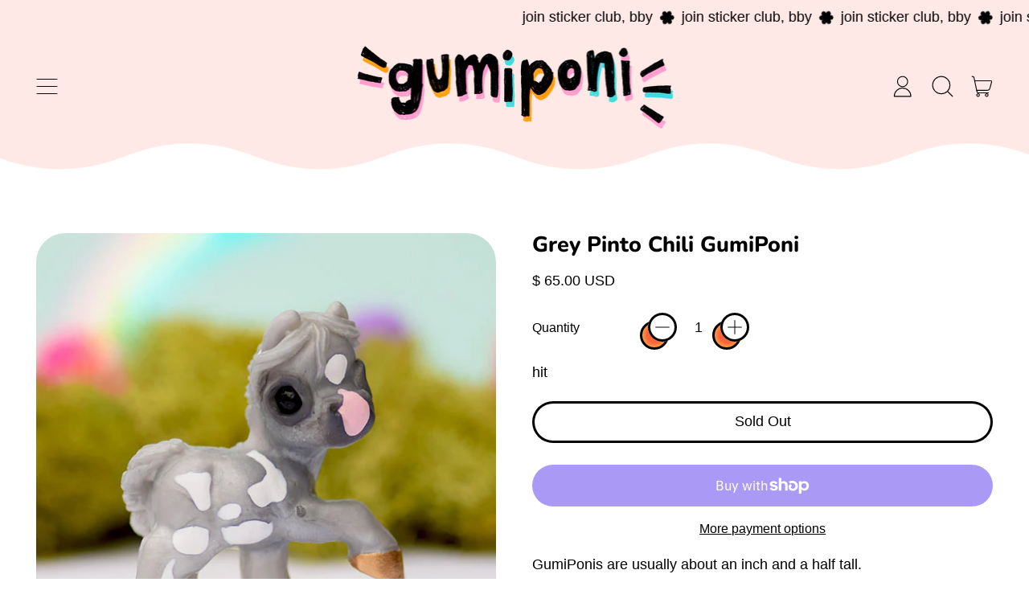

--- FILE ---
content_type: text/html; charset=utf-8
request_url: https://www.gumiponi.com/products/copy-of-tabby-gumikitti
body_size: 54240
content:
<!doctype html>
  <html class="no-js" lang="en">
    <head>
      <meta charset="utf-8">
      <meta http-equiv="X-UA-Compatible" content="IE=edge">
      <meta name="viewport" content="width=device-width,initial-scale=1">
      <meta name="theme-color" content="">
      <link rel="canonical" href="https://www.gumiponi.com/products/copy-of-tabby-gumikitti">
      <link rel="preconnect" href="https://fonts.shopifycdn.com" crossorigin>
      <link rel="preconnect" href="https://cdn.shopify.com" crossorigin>
      <link rel="preconnect" href="https://fonts.shopify.com" crossorigin>
      <link rel="preconnect" href="https://monorail-edge.shopifysvc.com"><link rel="icon" type="image/png" href="//www.gumiponi.com/cdn/shop/files/android-chrome-512x512_601e38f4-c4c1-415e-85ab-00a6eb9b24e7.png?v=1664030709&width=32"><link rel="preconnect" href="https://fonts.shopifycdn.com" crossorigin><title>
        Grey Pinto Chili GumiPoni
</title>

      
        <meta name="description" content="GumiPonis are usually about an inch and a half tall.  Each gumiponi is a mix of high quality resin and perfectly proportioned magic and pigments. I spend hours and hours working to make these cuties for you, so I hope you think these handmade characters are super duper cool! Remember: GumiPonis are all made by hand (by">
      


<meta property="og:site_name" content="GumiPoni">
<meta property="og:url" content="https://www.gumiponi.com/products/copy-of-tabby-gumikitti">
<meta property="og:title" content="Grey Pinto Chili GumiPoni">
<meta property="og:type" content="product">
<meta property="og:description" content="GumiPonis are usually about an inch and a half tall.  Each gumiponi is a mix of high quality resin and perfectly proportioned magic and pigments. I spend hours and hours working to make these cuties for you, so I hope you think these handmade characters are super duper cool! Remember: GumiPonis are all made by hand (by"><meta property="og:image" content="http://www.gumiponi.com/cdn/shop/products/33_ad8d65bc-6576-42fe-807e-8137df1abab6.jpg?v=1616909980">
  <meta property="og:image:secure_url" content="https://www.gumiponi.com/cdn/shop/products/33_ad8d65bc-6576-42fe-807e-8137df1abab6.jpg?v=1616909980">
  <meta property="og:image:width" content="600">
  <meta property="og:image:height" content="600"><meta property="og:price:amount" content="65.00">
  <meta property="og:price:currency" content="USD"><meta name="twitter:card" content="summary_large_image">
<meta name="twitter:title" content="Grey Pinto Chili GumiPoni">
<meta name="twitter:description" content="GumiPonis are usually about an inch and a half tall.  Each gumiponi is a mix of high quality resin and perfectly proportioned magic and pigments. I spend hours and hours working to make these cuties for you, so I hope you think these handmade characters are super duper cool! Remember: GumiPonis are all made by hand (by">
<script>window.performance && window.performance.mark && window.performance.mark('shopify.content_for_header.start');</script><meta id="shopify-digital-wallet" name="shopify-digital-wallet" content="/8226867/digital_wallets/dialog">
<meta name="shopify-checkout-api-token" content="e6aafac49d89a6cb9a3ddd531206940a">
<meta id="in-context-paypal-metadata" data-shop-id="8226867" data-venmo-supported="true" data-environment="production" data-locale="en_US" data-paypal-v4="true" data-currency="USD">
<link rel="alternate" type="application/json+oembed" href="https://www.gumiponi.com/products/copy-of-tabby-gumikitti.oembed">
<script async="async" src="/checkouts/internal/preloads.js?locale=en-US"></script>
<link rel="preconnect" href="https://shop.app" crossorigin="anonymous">
<script async="async" src="https://shop.app/checkouts/internal/preloads.js?locale=en-US&shop_id=8226867" crossorigin="anonymous"></script>
<script id="apple-pay-shop-capabilities" type="application/json">{"shopId":8226867,"countryCode":"US","currencyCode":"USD","merchantCapabilities":["supports3DS"],"merchantId":"gid:\/\/shopify\/Shop\/8226867","merchantName":"GumiPoni","requiredBillingContactFields":["postalAddress","email"],"requiredShippingContactFields":["postalAddress","email"],"shippingType":"shipping","supportedNetworks":["visa","masterCard","amex","discover","elo","jcb"],"total":{"type":"pending","label":"GumiPoni","amount":"1.00"},"shopifyPaymentsEnabled":true,"supportsSubscriptions":true}</script>
<script id="shopify-features" type="application/json">{"accessToken":"e6aafac49d89a6cb9a3ddd531206940a","betas":["rich-media-storefront-analytics"],"domain":"www.gumiponi.com","predictiveSearch":true,"shopId":8226867,"locale":"en"}</script>
<script>var Shopify = Shopify || {};
Shopify.shop = "gumiponi.myshopify.com";
Shopify.locale = "en";
Shopify.currency = {"active":"USD","rate":"1.0"};
Shopify.country = "US";
Shopify.theme = {"name":"GUINEA PIG DAY","id":131386736729,"schema_name":"Shapes","schema_version":"2.2.3","theme_store_id":1535,"role":"main"};
Shopify.theme.handle = "null";
Shopify.theme.style = {"id":null,"handle":null};
Shopify.cdnHost = "www.gumiponi.com/cdn";
Shopify.routes = Shopify.routes || {};
Shopify.routes.root = "/";</script>
<script type="module">!function(o){(o.Shopify=o.Shopify||{}).modules=!0}(window);</script>
<script>!function(o){function n(){var o=[];function n(){o.push(Array.prototype.slice.apply(arguments))}return n.q=o,n}var t=o.Shopify=o.Shopify||{};t.loadFeatures=n(),t.autoloadFeatures=n()}(window);</script>
<script>
  window.ShopifyPay = window.ShopifyPay || {};
  window.ShopifyPay.apiHost = "shop.app\/pay";
  window.ShopifyPay.redirectState = null;
</script>
<script id="shop-js-analytics" type="application/json">{"pageType":"product"}</script>
<script defer="defer" async type="module" src="//www.gumiponi.com/cdn/shopifycloud/shop-js/modules/v2/client.init-shop-cart-sync_C5BV16lS.en.esm.js"></script>
<script defer="defer" async type="module" src="//www.gumiponi.com/cdn/shopifycloud/shop-js/modules/v2/chunk.common_CygWptCX.esm.js"></script>
<script type="module">
  await import("//www.gumiponi.com/cdn/shopifycloud/shop-js/modules/v2/client.init-shop-cart-sync_C5BV16lS.en.esm.js");
await import("//www.gumiponi.com/cdn/shopifycloud/shop-js/modules/v2/chunk.common_CygWptCX.esm.js");

  window.Shopify.SignInWithShop?.initShopCartSync?.({"fedCMEnabled":true,"windoidEnabled":true});

</script>
<script defer="defer" async type="module" src="//www.gumiponi.com/cdn/shopifycloud/shop-js/modules/v2/client.payment-terms_CZxnsJam.en.esm.js"></script>
<script defer="defer" async type="module" src="//www.gumiponi.com/cdn/shopifycloud/shop-js/modules/v2/chunk.common_CygWptCX.esm.js"></script>
<script defer="defer" async type="module" src="//www.gumiponi.com/cdn/shopifycloud/shop-js/modules/v2/chunk.modal_D71HUcav.esm.js"></script>
<script type="module">
  await import("//www.gumiponi.com/cdn/shopifycloud/shop-js/modules/v2/client.payment-terms_CZxnsJam.en.esm.js");
await import("//www.gumiponi.com/cdn/shopifycloud/shop-js/modules/v2/chunk.common_CygWptCX.esm.js");
await import("//www.gumiponi.com/cdn/shopifycloud/shop-js/modules/v2/chunk.modal_D71HUcav.esm.js");

  
</script>
<script>
  window.Shopify = window.Shopify || {};
  if (!window.Shopify.featureAssets) window.Shopify.featureAssets = {};
  window.Shopify.featureAssets['shop-js'] = {"shop-cart-sync":["modules/v2/client.shop-cart-sync_ZFArdW7E.en.esm.js","modules/v2/chunk.common_CygWptCX.esm.js"],"init-fed-cm":["modules/v2/client.init-fed-cm_CmiC4vf6.en.esm.js","modules/v2/chunk.common_CygWptCX.esm.js"],"shop-button":["modules/v2/client.shop-button_tlx5R9nI.en.esm.js","modules/v2/chunk.common_CygWptCX.esm.js"],"shop-cash-offers":["modules/v2/client.shop-cash-offers_DOA2yAJr.en.esm.js","modules/v2/chunk.common_CygWptCX.esm.js","modules/v2/chunk.modal_D71HUcav.esm.js"],"init-windoid":["modules/v2/client.init-windoid_sURxWdc1.en.esm.js","modules/v2/chunk.common_CygWptCX.esm.js"],"shop-toast-manager":["modules/v2/client.shop-toast-manager_ClPi3nE9.en.esm.js","modules/v2/chunk.common_CygWptCX.esm.js"],"init-shop-email-lookup-coordinator":["modules/v2/client.init-shop-email-lookup-coordinator_B8hsDcYM.en.esm.js","modules/v2/chunk.common_CygWptCX.esm.js"],"init-shop-cart-sync":["modules/v2/client.init-shop-cart-sync_C5BV16lS.en.esm.js","modules/v2/chunk.common_CygWptCX.esm.js"],"avatar":["modules/v2/client.avatar_BTnouDA3.en.esm.js"],"pay-button":["modules/v2/client.pay-button_FdsNuTd3.en.esm.js","modules/v2/chunk.common_CygWptCX.esm.js"],"init-customer-accounts":["modules/v2/client.init-customer-accounts_DxDtT_ad.en.esm.js","modules/v2/client.shop-login-button_C5VAVYt1.en.esm.js","modules/v2/chunk.common_CygWptCX.esm.js","modules/v2/chunk.modal_D71HUcav.esm.js"],"init-shop-for-new-customer-accounts":["modules/v2/client.init-shop-for-new-customer-accounts_ChsxoAhi.en.esm.js","modules/v2/client.shop-login-button_C5VAVYt1.en.esm.js","modules/v2/chunk.common_CygWptCX.esm.js","modules/v2/chunk.modal_D71HUcav.esm.js"],"shop-login-button":["modules/v2/client.shop-login-button_C5VAVYt1.en.esm.js","modules/v2/chunk.common_CygWptCX.esm.js","modules/v2/chunk.modal_D71HUcav.esm.js"],"init-customer-accounts-sign-up":["modules/v2/client.init-customer-accounts-sign-up_CPSyQ0Tj.en.esm.js","modules/v2/client.shop-login-button_C5VAVYt1.en.esm.js","modules/v2/chunk.common_CygWptCX.esm.js","modules/v2/chunk.modal_D71HUcav.esm.js"],"shop-follow-button":["modules/v2/client.shop-follow-button_Cva4Ekp9.en.esm.js","modules/v2/chunk.common_CygWptCX.esm.js","modules/v2/chunk.modal_D71HUcav.esm.js"],"checkout-modal":["modules/v2/client.checkout-modal_BPM8l0SH.en.esm.js","modules/v2/chunk.common_CygWptCX.esm.js","modules/v2/chunk.modal_D71HUcav.esm.js"],"lead-capture":["modules/v2/client.lead-capture_Bi8yE_yS.en.esm.js","modules/v2/chunk.common_CygWptCX.esm.js","modules/v2/chunk.modal_D71HUcav.esm.js"],"shop-login":["modules/v2/client.shop-login_D6lNrXab.en.esm.js","modules/v2/chunk.common_CygWptCX.esm.js","modules/v2/chunk.modal_D71HUcav.esm.js"],"payment-terms":["modules/v2/client.payment-terms_CZxnsJam.en.esm.js","modules/v2/chunk.common_CygWptCX.esm.js","modules/v2/chunk.modal_D71HUcav.esm.js"]};
</script>
<script>(function() {
  var isLoaded = false;
  function asyncLoad() {
    if (isLoaded) return;
    isLoaded = true;
    var urls = ["https:\/\/chimpstatic.com\/mcjs-connected\/js\/users\/4466899190cefd0255b83902d\/0b1d9a8625912a13da896abbc.js?shop=gumiponi.myshopify.com","https:\/\/chimpstatic.com\/mcjs-connected\/js\/users\/4466899190cefd0255b83902d\/8b7134172fd7ac1afdc75424f.js?shop=gumiponi.myshopify.com"];
    for (var i = 0; i < urls.length; i++) {
      var s = document.createElement('script');
      s.type = 'text/javascript';
      s.async = true;
      s.src = urls[i];
      var x = document.getElementsByTagName('script')[0];
      x.parentNode.insertBefore(s, x);
    }
  };
  if(window.attachEvent) {
    window.attachEvent('onload', asyncLoad);
  } else {
    window.addEventListener('load', asyncLoad, false);
  }
})();</script>
<script id="__st">var __st={"a":8226867,"offset":-18000,"reqid":"947414f0-4fa9-4b98-8610-f4277bd278a4-1768723902","pageurl":"www.gumiponi.com\/products\/copy-of-tabby-gumikitti","u":"8f4854ac92c4","p":"product","rtyp":"product","rid":6552140513369};</script>
<script>window.ShopifyPaypalV4VisibilityTracking = true;</script>
<script id="captcha-bootstrap">!function(){'use strict';const t='contact',e='account',n='new_comment',o=[[t,t],['blogs',n],['comments',n],[t,'customer']],c=[[e,'customer_login'],[e,'guest_login'],[e,'recover_customer_password'],[e,'create_customer']],r=t=>t.map((([t,e])=>`form[action*='/${t}']:not([data-nocaptcha='true']) input[name='form_type'][value='${e}']`)).join(','),a=t=>()=>t?[...document.querySelectorAll(t)].map((t=>t.form)):[];function s(){const t=[...o],e=r(t);return a(e)}const i='password',u='form_key',d=['recaptcha-v3-token','g-recaptcha-response','h-captcha-response',i],f=()=>{try{return window.sessionStorage}catch{return}},m='__shopify_v',_=t=>t.elements[u];function p(t,e,n=!1){try{const o=window.sessionStorage,c=JSON.parse(o.getItem(e)),{data:r}=function(t){const{data:e,action:n}=t;return t[m]||n?{data:e,action:n}:{data:t,action:n}}(c);for(const[e,n]of Object.entries(r))t.elements[e]&&(t.elements[e].value=n);n&&o.removeItem(e)}catch(o){console.error('form repopulation failed',{error:o})}}const l='form_type',E='cptcha';function T(t){t.dataset[E]=!0}const w=window,h=w.document,L='Shopify',v='ce_forms',y='captcha';let A=!1;((t,e)=>{const n=(g='f06e6c50-85a8-45c8-87d0-21a2b65856fe',I='https://cdn.shopify.com/shopifycloud/storefront-forms-hcaptcha/ce_storefront_forms_captcha_hcaptcha.v1.5.2.iife.js',D={infoText:'Protected by hCaptcha',privacyText:'Privacy',termsText:'Terms'},(t,e,n)=>{const o=w[L][v],c=o.bindForm;if(c)return c(t,g,e,D).then(n);var r;o.q.push([[t,g,e,D],n]),r=I,A||(h.body.append(Object.assign(h.createElement('script'),{id:'captcha-provider',async:!0,src:r})),A=!0)});var g,I,D;w[L]=w[L]||{},w[L][v]=w[L][v]||{},w[L][v].q=[],w[L][y]=w[L][y]||{},w[L][y].protect=function(t,e){n(t,void 0,e),T(t)},Object.freeze(w[L][y]),function(t,e,n,w,h,L){const[v,y,A,g]=function(t,e,n){const i=e?o:[],u=t?c:[],d=[...i,...u],f=r(d),m=r(i),_=r(d.filter((([t,e])=>n.includes(e))));return[a(f),a(m),a(_),s()]}(w,h,L),I=t=>{const e=t.target;return e instanceof HTMLFormElement?e:e&&e.form},D=t=>v().includes(t);t.addEventListener('submit',(t=>{const e=I(t);if(!e)return;const n=D(e)&&!e.dataset.hcaptchaBound&&!e.dataset.recaptchaBound,o=_(e),c=g().includes(e)&&(!o||!o.value);(n||c)&&t.preventDefault(),c&&!n&&(function(t){try{if(!f())return;!function(t){const e=f();if(!e)return;const n=_(t);if(!n)return;const o=n.value;o&&e.removeItem(o)}(t);const e=Array.from(Array(32),(()=>Math.random().toString(36)[2])).join('');!function(t,e){_(t)||t.append(Object.assign(document.createElement('input'),{type:'hidden',name:u})),t.elements[u].value=e}(t,e),function(t,e){const n=f();if(!n)return;const o=[...t.querySelectorAll(`input[type='${i}']`)].map((({name:t})=>t)),c=[...d,...o],r={};for(const[a,s]of new FormData(t).entries())c.includes(a)||(r[a]=s);n.setItem(e,JSON.stringify({[m]:1,action:t.action,data:r}))}(t,e)}catch(e){console.error('failed to persist form',e)}}(e),e.submit())}));const S=(t,e)=>{t&&!t.dataset[E]&&(n(t,e.some((e=>e===t))),T(t))};for(const o of['focusin','change'])t.addEventListener(o,(t=>{const e=I(t);D(e)&&S(e,y())}));const B=e.get('form_key'),M=e.get(l),P=B&&M;t.addEventListener('DOMContentLoaded',(()=>{const t=y();if(P)for(const e of t)e.elements[l].value===M&&p(e,B);[...new Set([...A(),...v().filter((t=>'true'===t.dataset.shopifyCaptcha))])].forEach((e=>S(e,t)))}))}(h,new URLSearchParams(w.location.search),n,t,e,['guest_login'])})(!0,!0)}();</script>
<script integrity="sha256-4kQ18oKyAcykRKYeNunJcIwy7WH5gtpwJnB7kiuLZ1E=" data-source-attribution="shopify.loadfeatures" defer="defer" src="//www.gumiponi.com/cdn/shopifycloud/storefront/assets/storefront/load_feature-a0a9edcb.js" crossorigin="anonymous"></script>
<script crossorigin="anonymous" defer="defer" src="//www.gumiponi.com/cdn/shopifycloud/storefront/assets/shopify_pay/storefront-65b4c6d7.js?v=20250812"></script>
<script data-source-attribution="shopify.dynamic_checkout.dynamic.init">var Shopify=Shopify||{};Shopify.PaymentButton=Shopify.PaymentButton||{isStorefrontPortableWallets:!0,init:function(){window.Shopify.PaymentButton.init=function(){};var t=document.createElement("script");t.src="https://www.gumiponi.com/cdn/shopifycloud/portable-wallets/latest/portable-wallets.en.js",t.type="module",document.head.appendChild(t)}};
</script>
<script data-source-attribution="shopify.dynamic_checkout.buyer_consent">
  function portableWalletsHideBuyerConsent(e){var t=document.getElementById("shopify-buyer-consent"),n=document.getElementById("shopify-subscription-policy-button");t&&n&&(t.classList.add("hidden"),t.setAttribute("aria-hidden","true"),n.removeEventListener("click",e))}function portableWalletsShowBuyerConsent(e){var t=document.getElementById("shopify-buyer-consent"),n=document.getElementById("shopify-subscription-policy-button");t&&n&&(t.classList.remove("hidden"),t.removeAttribute("aria-hidden"),n.addEventListener("click",e))}window.Shopify?.PaymentButton&&(window.Shopify.PaymentButton.hideBuyerConsent=portableWalletsHideBuyerConsent,window.Shopify.PaymentButton.showBuyerConsent=portableWalletsShowBuyerConsent);
</script>
<script>
  function portableWalletsCleanup(e){e&&e.src&&console.error("Failed to load portable wallets script "+e.src);var t=document.querySelectorAll("shopify-accelerated-checkout .shopify-payment-button__skeleton, shopify-accelerated-checkout-cart .wallet-cart-button__skeleton"),e=document.getElementById("shopify-buyer-consent");for(let e=0;e<t.length;e++)t[e].remove();e&&e.remove()}function portableWalletsNotLoadedAsModule(e){e instanceof ErrorEvent&&"string"==typeof e.message&&e.message.includes("import.meta")&&"string"==typeof e.filename&&e.filename.includes("portable-wallets")&&(window.removeEventListener("error",portableWalletsNotLoadedAsModule),window.Shopify.PaymentButton.failedToLoad=e,"loading"===document.readyState?document.addEventListener("DOMContentLoaded",window.Shopify.PaymentButton.init):window.Shopify.PaymentButton.init())}window.addEventListener("error",portableWalletsNotLoadedAsModule);
</script>

<script type="module" src="https://www.gumiponi.com/cdn/shopifycloud/portable-wallets/latest/portable-wallets.en.js" onError="portableWalletsCleanup(this)" crossorigin="anonymous"></script>
<script nomodule>
  document.addEventListener("DOMContentLoaded", portableWalletsCleanup);
</script>

<link id="shopify-accelerated-checkout-styles" rel="stylesheet" media="screen" href="https://www.gumiponi.com/cdn/shopifycloud/portable-wallets/latest/accelerated-checkout-backwards-compat.css" crossorigin="anonymous">
<style id="shopify-accelerated-checkout-cart">
        #shopify-buyer-consent {
  margin-top: 1em;
  display: inline-block;
  width: 100%;
}

#shopify-buyer-consent.hidden {
  display: none;
}

#shopify-subscription-policy-button {
  background: none;
  border: none;
  padding: 0;
  text-decoration: underline;
  font-size: inherit;
  cursor: pointer;
}

#shopify-subscription-policy-button::before {
  box-shadow: none;
}

      </style>

<script>window.performance && window.performance.mark && window.performance.mark('shopify.content_for_header.end');</script>

      <script>
  window.THEMENAME = 'Shapes';
  window.THEMEVERSION = '1.0.1';

  document.documentElement.className = document.documentElement.className.replace('no-js', 'js');

  window.theme = {
    strings: {
      itemCountOne: "{{ count }} item",
      itemCountOther: "{{ count }} items",
      loading: "Loading",
      addToCart: "Add to Cart",
      preOrder: "Pre-order",
      soldOut: "Sold Out",
      unavailable: "Unavailable",
      regularPrice: "Regular price",
      salePrice: "Sale price",
      sale: "On Sale",
      unitPrice: "Unit price",
      unitPriceSeparator: "per",
      cartEmpty: "Your cart is currently empty.",
      cartCookies: "Enable cookies to use the shopping cart",
      update: "Update Cart",
      quantity: "Quantity",
      discountedTotal: "Discounted total",
      regularTotal: "Regular total",
      priceColumn: "See Price column for discount details.",
      addedToCart: "Added to Cart!",
      cartError: "There was an error while updating your cart. Please try again.",
      cartAddError: "All {{ title }} are in your cart."
    },
    routes: {
      root_url: "\/",
      cart_url: "\/cart",
      cart_add_url: "\/cart\/add",
      cart_change_url: "\/cart\/change",
      cart_update_url: "\/cart\/update",
      cart_clear_url: "\/cart\/clear",
      predictive_search_url: '/search/suggest'
    },
    moneyFormat: "$ {{amount}} USD",
    moneyWithCurrencyFormat: "$ {{amount}} USD",
    cartItemCount: 0,
    settings: {
      cart_type: "page",
      open_modal_on_add_to_cart: true,
      parallax_intensity: 50
    },
    info: {
      name: 'Shapes',
    }
  };
</script>


      <script>document.documentElement.className = document.documentElement.className.replace('no-js', 'js');</script>
      <script>
        function debounce(fn, wait) {
          let t;
          return (...args) => {
            clearTimeout(t);
            t = setTimeout(() => fn.apply(this, args), wait);
          };
        }
      </script>
      <script src="//www.gumiponi.com/cdn/shop/t/71/assets/utils.js?v=7831558957854122511728587221" defer></script>
      <script src="//www.gumiponi.com/cdn/shop/t/71/assets/global.bundle.min.js?v=83394101171225484751728587221" type="module"></script>
      <script src="//www.gumiponi.com/cdn/shop/t/71/assets/cart-count.js?v=51561485870383068741728587221" type="module"></script>
      
      
      <script src="//www.gumiponi.com/cdn/shop/t/71/assets/alpine-extensions.js?v=130255111265633159301728587221" defer></script>
      <link rel="stylesheet" href="//www.gumiponi.com/cdn/shop/t/71/assets/base.bundle.css?v=84585952488994908821728587221">
      
      
      <style>
        :root {
          --max-site-width: 1820px;
        }
      </style>
      <style data-shopify>
        
        @font-face {
  font-family: Nunito;
  font-weight: 800;
  font-style: normal;
  font-display: swap;
  src: url("//www.gumiponi.com/cdn/fonts/nunito/nunito_n8.a4faa34563722dcb4bd960ae538c49eb540a565f.woff2") format("woff2"),
       url("//www.gumiponi.com/cdn/fonts/nunito/nunito_n8.7b9b4d7a0ef879eb46735a0aecb391013c7f7aeb.woff") format("woff");
}

        
:root {
          --heading-font-stack: Nunito, sans-serif;
          --heading-font-weight: 800;
          --heading-font-style: normal;
          --heading-letterspacing: 0.0;
          --heading-capitalize: none;
          --main-font-stack: Helvetica, Arial, sans-serif;
          --main-font-weight: 400;
          --main-font-style: normal;
          --accent-font-stack: , ;
          --accent-font-weight: ;
          --accent-font-style: ;
        }
      </style>
<style>
  :root {
    --payment-button-height: 48px;
    --section-x-padding: 1.25rem;
    --grid-gap: 1.25rem;
    --icon-thickness: 1.1;
    --header-height: 60px;

    --transparent: transparent;

    --color-primary-text: 0, 0, 0;
    --color-primary-background: 255, 255, 255;
    --color-primary-accent-1: 255, 193, 193;
    --color-primary-accent-2: 255, 255, 255;
    --color-primary-card: 255, 255, 255;
    --color-primary-gradient: radial-gradient(rgba(255, 100, 60, 1) 44%, rgba(245, 197, 61, 1) 88%);--color-primary-text-overlay: 255, 255, 255;
--color-primary-card-text-overlay: 255, 255, 255;
--color-primary-accent-1-overlay: 0, 0, 0;
--color-primary-accent-2-overlay: 0, 0, 0;
--color-secondary-text: 16, 17, 18;
    --color-secondary-background: 255, 93, 64;
    --color-secondary-accent-1: 255, 255, 255;
    --color-secondary-accent-2: 0, 0, 0;
    --color-secondary-card: 255, 255, 255;
    --color-secondary-gradient: linear-gradient(180deg, rgba(196, 231, 255, 1), rgba(181, 255, 164, 1) 100%);--color-secondary-text-overlay: 255, 93, 64;
--color-secondary-card-text-overlay: 255, 255, 255;
--color-secondary-accent-1-overlay: 16, 17, 18;
--color-secondary-accent-2-overlay: 255, 93, 64;
--color-tertiary-text: 0, 0, 0;
    --color-tertiary-background: 255, 253, 145;
    --color-tertiary-accent-1: 252, 220, 232;
    --color-tertiary-accent-2: 0, 0, 0;
    --color-tertiary-card: 230, 202, 255;
    --color-tertiary-gradient: linear-gradient(1deg, rgba(246, 255, 175, 1) 7%, rgba(255, 240, 91, 1) 22%, rgba(255, 93, 64, 1) 97.648%);--color-tertiary-text-overlay: 255, 253, 145;
--color-tertiary-card-text-overlay: 230, 202, 255;
--color-tertiary-accent-1-overlay: 0, 0, 0;
--color-tertiary-accent-2-overlay: 255, 253, 145;
--color-quaternary-text: 0, 0, 0;
    --color-quaternary-background: 255, 233, 230;
    --color-quaternary-accent-1: 241, 168, 41;
    --color-quaternary-accent-2: 242, 235, 26;
    --color-quaternary-card: 255, 255, 255;
    --color-quaternary-gradient: linear-gradient(0deg, rgba(255, 174, 51, 1), rgba(255, 123, 179, 1) 100%);--color-quaternary-text-overlay: 255, 233, 230;
--color-quaternary-card-text-overlay: 255, 255, 255;
--color-quaternary-accent-1-overlay: 0, 0, 0;
--color-quaternary-accent-2-overlay: 0, 0, 0;
--color-border: 0, 0, 0;
    --section-border-thickness: 0px;
    --drop-down-offset: 2px;
    --shape-divider-offset: 2px;

  
    --button-border-radius: 9999px;
    --textarea-border-radius: 1rem;
    --button-border-width: 3px;
    --input-border-width: 3px;
    --button-shadow-border-width: var(--button-border-width);
    --button-text-transform: none;
    --button-drop-shadow-size:  10px;
    --button-drop-shadow-top-size: 10px;
    --button-drop-shadow-left-size: -10px;
    --button-hover-top-size: 10px;
    --button-hover-left-size: var(--button-drop-shadow-left-size);
    --button-shadow-display: block;
    --sticker-border-radius: 9999px;  
    --sticker-border-width: 0;
    --sticker-shadow-border-width: 0;
    --sticker-text-transform: uppercase; 
    --sticker-drop-shadow-top-size: -0px;
    --sticker-drop-shadow-left-size: -0px;
    --card-border-radius: 2rem;
    --card-drop-shadow-size: 0px;
    --card-drop-shadow-top-size: 0px;
    --card-drop-shadow-left-size: 0px;
    --card-border-width: 0;
    --card-shadow-border-width: 0;
    --media-border-radius: 2rem;
    --media-drop-shadow-size: 0px;
    --media-drop-shadow-top-size: 0px;
    --media-drop-shadow-left-size: 0;
    --media-drop-shadow-size-half: 0.0px;
    --media-drop-shadow-top-size-half: 0.0px;
    --media-drop-shadow-left-size-half: 0;
    --media-border-width: 0;
    --media-shadow-border-width: var(--media-border-width);
    --heading-shadow-spread: 6px;
    --heading-stroke-thickness: 0px;
    --product-tiles-text-transform: none;
    --select-svg: url("data:image/svg+xml,%3Csvg width='48' height='48' viewBox='0 0 48 48' fill='none' xmlns='http://www.w3.org/2000/svg'%3E%3Cpath d='M2 12L23.2826 36.0527C23.3724 36.1542 23.4826 36.2354 23.6062 36.291C23.7297 36.3467 23.8636 36.3755 23.999 36.3755C24.1345 36.3755 24.2684 36.3467 24.3919 36.291C24.5154 36.2354 24.6257 36.1542 24.7155 36.0527L46 12' stroke='currentColor' stroke-width='1.1' stroke-linecap='round' stroke-linejoin='round' vector-effect='non-scaling-stroke'/%3E%3C/svg%3E%0A");
    
    --hover-effect-enlarge-shape: 1;
    --hover-effect-lift-shape: 0;
    --hover-effect-rotate-shape: 0deg;
  }



  [data-color-scheme="primary"] {
    --color-scheme-text: var(--color-primary-text);
    --color-scheme-background: var(--color-primary-background);
    --color-scheme-accent-1: var(--color-primary-accent-1);
    --color-scheme-accent-2: var(--color-primary-accent-2);
    --color-scheme-card: var(--color-primary-card);
    --color-scheme-gradient: var(--color-primary-gradient);
    --color-scheme-text-overlay: var(--color-primary-text-overlay);
    --color-scheme-card-text-overlay: var(--color-primary-card-text-overlay);
    --color-scheme-accent-1-overlay: var(--color-primary-accent-1-overlay);
    --color-scheme-accent-2-overlay: var(--color-primary-accent-2-overlay);
    --color-scheme-secondary-background: var(--color-primary-background);
    --select-svg: url("data:image/svg+xml,%3Csvg width='48' height='48' viewBox='0 0 48 48' fill='none' xmlns='http://www.w3.org/2000/svg'%3E%3Cpath d='M2 12L23.2826 36.0527C23.3724 36.1542 23.4826 36.2354 23.6062 36.291C23.7297 36.3467 23.8636 36.3755 23.999 36.3755C24.1345 36.3755 24.2684 36.3467 24.3919 36.291C24.5154 36.2354 24.6257 36.1542 24.7155 36.0527L46 12' stroke='%23000000' stroke-width='1.1' stroke-linecap='round' stroke-linejoin='round' vector-effect='non-scaling-stroke'/%3E%3C/svg%3E%0A");
  }


  [data-color-scheme="secondary"] {
    --color-scheme-text: var(--color-secondary-text);
    --color-scheme-background: var(--color-secondary-background);
    --color-scheme-gradient: var(--color-secondary-gradient);
    --color-scheme-accent-1: var(--color-secondary-accent-1);
    --color-scheme-accent-2: var(--color-secondary-accent-2);
    --color-scheme-card: var(--color-secondary-card);
    --color-scheme-text-overlay: var(--color-secondary-text-overlay);
    --color-scheme-card-text-overlay: var(--color-secondary-card-text-overlay);
    --color-scheme-accent-1-overlay: var(--color-secondary-accent-1-overlay);
    --color-scheme-accent-2-overlay: var(--color-secondary-accent-2-overlay);
    --color-scheme-secondary-background: var(--color-secondary-background);
    --select-svg: url("data:image/svg+xml,%3Csvg width='48' height='48' viewBox='0 0 48 48' fill='none' xmlns='http://www.w3.org/2000/svg'%3E%3Cpath d='M2 12L23.2826 36.0527C23.3724 36.1542 23.4826 36.2354 23.6062 36.291C23.7297 36.3467 23.8636 36.3755 23.999 36.3755C24.1345 36.3755 24.2684 36.3467 24.3919 36.291C24.5154 36.2354 24.6257 36.1542 24.7155 36.0527L46 12' stroke='%23101112' stroke-width='1.1' stroke-linecap='round' stroke-linejoin='round' vector-effect='non-scaling-stroke'/%3E%3C/svg%3E%0A");
  }


  [data-color-scheme="tertiary"] {
    --color-scheme-text: var(--color-tertiary-text);
    --color-scheme-background: var(--color-tertiary-background);
    --color-scheme-accent-1: var(--color-tertiary-accent-1);
    --color-scheme-accent-2: var(--color-tertiary-accent-2);
    --color-scheme-card: var(--color-tertiary-card);
    --color-scheme-gradient: var(--color-tertiary-gradient);
    --color-scheme-text-overlay: var(--color-tertiary-text-overlay);
    --color-scheme-card-text-overlay: var(--color-tertiary-card-text-overlay);
    --color-scheme-accent-1-overlay: var(--color-tertiary-accent-1-overlay);
    --color-scheme-accent-2-overlay: var(--color-tertiary-accent-2-overlay);
    --color-scheme-secondary-background: var(--color-tertiary-background);
    --select-svg: url("data:image/svg+xml,%3Csvg width='48' height='48' viewBox='0 0 48 48' fill='none' xmlns='http://www.w3.org/2000/svg'%3E%3Cpath d='M2 12L23.2826 36.0527C23.3724 36.1542 23.4826 36.2354 23.6062 36.291C23.7297 36.3467 23.8636 36.3755 23.999 36.3755C24.1345 36.3755 24.2684 36.3467 24.3919 36.291C24.5154 36.2354 24.6257 36.1542 24.7155 36.0527L46 12' stroke='%23000000' stroke-width='1.1' stroke-linecap='round' stroke-linejoin='round' vector-effect='non-scaling-stroke'/%3E%3C/svg%3E%0A");
  }

  [data-color-scheme="quaternary"] {
    --color-scheme-text: var(--color-quaternary-text);
    --color-scheme-background: var(--color-quaternary-background);
    --color-scheme-accent-1: var(--color-quaternary-accent-1);
    --color-scheme-accent-2: var(--color-quaternary-accent-2);
    --color-scheme-card: var(--color-quaternary-card);
    --color-scheme-gradient: var(--color-quaternary-gradient);
    --color-scheme-text-overlay: var(--color-quaternary-text-overlay);
    --color-scheme-card-text-overlay: var(--color-quaternary-card-text-overlay);
    --color-scheme-accent-1-overlay: var(--color-quaternary-accent-1-overlay);
    --color-scheme-accent-2-overlay: var(--color-quaternary-accent-2-overlay);
    --color-scheme-secondary-background: var(--color-quaternary-background);
    --select-svg: url("data:image/svg+xml,%3Csvg width='48' height='48' viewBox='0 0 48 48' fill='none' xmlns='http://www.w3.org/2000/svg'%3E%3Cpath d='M2 12L23.2826 36.0527C23.3724 36.1542 23.4826 36.2354 23.6062 36.291C23.7297 36.3467 23.8636 36.3755 23.999 36.3755C24.1345 36.3755 24.2684 36.3467 24.3919 36.291C24.5154 36.2354 24.6257 36.1542 24.7155 36.0527L46 12' stroke='%23000000' stroke-width='1.1' stroke-linecap='round' stroke-linejoin='round' vector-effect='non-scaling-stroke'/%3E%3C/svg%3E%0A");
  }

  [data-color-scheme="white"] {
    --color-scheme-text: 255,255,255;
    --color-scheme-accent: 255,255,255;
    --color-scheme-background: 0,0,0;
    --color-scheme-card: 0,0,0;
    --color-scheme-text-overlay: 0,0,0;
    --color-scheme-accent-1-overlay: 0,0,0;
    --color-border: 255,255,255;
  }
  
  [data-color-scheme="black"] {
    --color-scheme-text: 0,0,0;
    --color-scheme-accent: 0,0,0;
    --color-scheme-background: 255,255,255;
    --color-scheme-card: 255,255,255;
    --color-scheme-text-overlay: 255,255,255;
    --color-scheme-accent-1-overlay: 255,255,255;
    --color-border: 0,0,0;
  }


  
  [data-color-scheme="primary"] .card {
    --color-scheme-secondary-background: var(--color-primary-card);
  }

  [data-color-scheme="secondary"] .card {
    --color-scheme-secondary-background: var(--color-secondary-card);
  }

  [data-color-scheme="tertiary"] .card {
    --color-scheme-secondary-background: var(--color-tertiary-card);
  }

  [data-color-scheme="quaternary"] .card {
    --color-scheme-secondary-background: var(--color-quaternary-card);
  }
  
[data-color-scheme] {
    --color-heading-shadow: var(--color-scheme-accent-1);
    --color-heading-stroke: var(--color-scheme-accent-2);
    --color-button-background: var(--color-scheme-accent-2);
    --color-button-text: var(--color-scheme-accent-2-overlay);
    --color-button-border: var(--color-scheme-text);
    --color-button-shadow: var(--color-scheme-gradient);
    --color-card-border: var(--color-scheme-text);
    --color-card-shadow: var(--color-scheme-gradient);
    --color-sticker-border: var(--color-scheme-text);
    --color-sticker-shadow: var(--transparent);
    --color-media-border: var(--color-scheme-text);
    --color-media-shadow: var(--color-scheme-gradient);
    --color-media-shadow-fill: rgb(var(--color-scheme-gradient));
    --color-sticker-shadow: var(--transparent);
    --color-sticker-shadow-fill: rgb(var(--transparent));--color-sticker-shadow-fill: none;--heading-color: var(--color-scheme-text);
    --heading-text-shadow:3px 3px 0 rgb(var(--color-heading-shadow));}

  [data-color-scheme] .card {
    --color-scheme-text-overlay: var(--color-scheme-card-text-overlay);
  }
  


  /*
  Typography and spacing sizes
  */:root {
    --base-font-size: 112.5%;
    --base-line-height: 1.4;
    --line-height-heading: 1.1;
    --font-size-ratio-xs: 0.7491535;
    --font-size-ratio-sm: 0.8908985;
    --font-size-ratio-base: 1;
    --font-size-ratio-lg: 1.33484;
    --font-size-ratio-xl: 1.498307;
    --font-size-ratio-2xl: 1.681793;
    --font-size-ratio-3xl: 2;
    --font-size-ratio-4xl: 2.66968;
    --font-size-ratio-5xl: 2.996614;
    --font-size-ratio-6xl: 3.563594;
    --font-size-ratio-7xl: 4;
    --font-size-ratio-8xl: 4.519842;
    --font-size-ratio-9xl: 4.996614;
    --font-size-xs: calc(var(--font-size-ratio-xs) * 1rem);
    --font-size-sm: calc(var(--font-size-ratio-sm) * 1rem);
    --font-size-base: calc(var(--font-size-ratio-base) * 1rem);
    --font-size-lg: calc(var(--font-size-ratio-lg) * 1rem);
    --font-size-xl: calc(var(--font-size-ratio-xl) * 1rem);
    --font-size-2xl: calc(var(--font-size-ratio-2xl) * 1rem);
    --font-size-3xl: calc(var(--font-size-ratio-3xl) * 1rem);
    --font-size-4xl: calc(var(--font-size-ratio-4xl) * 1rem);
    --font-size-5xl: calc(var(--font-size-ratio-5xl) * 1rem);
    --font-size-6xl: calc(var(--font-size-ratio-6xl) * 1rem);
    --font-size-7xl: calc(var(--font-size-ratio-7xl) * 1rem);
    --font-size-8xl: calc(var(--font-size-ratio-8xl) * 1rem);
    --font-size-9xl: calc(var(--font-size-ratio-9xl) * 1rem);

    --standard-heading-size: var(--font-size-3xl);
    --feature-heading-size: var(--font-size-lg);
    --secondary-heading-size: var(--font-size-sm);
    --section-vertical-spacing: 2rem;
  }
  @media (min-width: 990px) {
    :root {
      --standard-heading-size: var(--font-size-5xl);
      --feature-heading-size: var(--font-size-xl);
      --secondary-heading-size: var(--font-size-base);
      --section-vertical-spacing: 4rem;
      --section-x-padding: 2.5rem;
      --grid-gap: 2.5rem;
    }
  }


  .heading-effects {
    color: rgb(var(--heading-color));
    text-shadow: var(--heading-text-shadow);
    -webkit-text-stroke: var(--heading-stroke-thickness) rgb(var(--color-heading-stroke));
    text-stroke: var(--heading-stroke-thickness) rgb(var(--color-heading-stroke));
  }
  
  .heading-standard {
    font-size: var(--standard-heading-size);
    
    color: rgb(var(--heading-color));
    text-shadow: var(--heading-text-shadow);
    -webkit-text-stroke: var(--heading-stroke-thickness) rgb(var(--color-heading-stroke));
    text-stroke: var(--heading-stroke-thickness) rgb(var(--color-heading-stroke));
  
  }

  .heading-feature {
    font-size: var(--feature-heading-size);
    
  }

  .heading-secondary {
    font-size: var(--secondary-heading-size);
  }

 
  /*
  Cards
  */
  .card-container::after {-webkit-mask-position: right top;
      mask-position: right top;}

  /*
  Media
  */
  .media-style-container::after,
  .media-shape-drop-shadow {-webkit-mask-image: url("data:image/svg+xml,%3Csvg width='20' height='20' viewBox='0 0 20 20' fill='none' xmlns='http://www.w3.org/2000/svg'%3E%3Cg clip-path='url(%23clip0_101_3)'%3E%3Cpath fill-rule='evenodd' clip-rule='evenodd' d='M21.7088 13.9473L10 2.29458L-1.70881 13.9473L0.0577438 15.7054L10 5.81077L19.9423 15.7054L21.7088 13.9473Z' fill='black'/%3E%3C/g%3E%3Cdefs%3E%3CclipPath id='clip0_101_3'%3E%3Crect width='20' height='20' fill='white'/%3E%3C/clipPath%3E%3C/defs%3E%3C/svg%3E");
        mask-image: url("data:image/svg+xml,%3Csvg width='20' height='20' viewBox='0 0 20 20' fill='none' xmlns='http://www.w3.org/2000/svg'%3E%3Cg clip-path='url(%23clip0_101_3)'%3E%3Cpath fill-rule='evenodd' clip-rule='evenodd' d='M21.7088 13.9473L10 2.29458L-1.70881 13.9473L0.0577438 15.7054L10 5.81077L19.9423 15.7054L21.7088 13.9473Z' fill='black'/%3E%3C/g%3E%3Cdefs%3E%3CclipPath id='clip0_101_3'%3E%3Crect width='20' height='20' fill='white'/%3E%3C/clipPath%3E%3C/defs%3E%3C/svg%3E");}


  /*
  Custom cursor
  */</style>


      
      <style id="generated-critical-css">
.max-w-site{max-width:var(--max-site-width)}
</style>
      
      <style id="manual-critical-css">
        [x-cloak] {
          display: none;
        }
        [data-parallax-container] {
          will-change: opacity;
          opacity: 0;
          transition: opacity 0.2s cubic-bezier(0.215, 0.61, 0.355, 1);
        }
        .no-js [data-parallax-container],
        [data-parallax-container].animated {
          opacity: 1;
        }

        @media (prefers-reduced-motion) {
          [data-parallax-container] {
            opacity: 1;
          }
        }
      </style>

      
      
        <link rel="preload" as="font" href="//www.gumiponi.com/cdn/fonts/nunito/nunito_n8.a4faa34563722dcb4bd960ae538c49eb540a565f.woff2" type="font/woff2" crossorigin>
      
      
      
      <script>
        window.onYouTubeIframeAPIReady = () => {
          document.body.dispatchEvent(new CustomEvent('youtubeiframeapiready'));
        };
      </script>
    <!-- BEGIN app block: shopify://apps/bold-subscriptions/blocks/bsub-embed/9ceb49f0-5fe5-4b5e-943d-f8af8985167d -->
<script id="bold-subscriptions-app-embed-script" type="text/javascript" defer>
    
        
            if (window.location.href.includes('pages/customer-portal')) {
                const queryParams = new URLSearchParams(window.location.search);
                if(queryParams.has('deep_link') && queryParams.get('deep_link') === 'upsell' &&
                    queryParams.has('type') && queryParams.get('type') === 'upcoming-order-email'
                ) {
                    window.location.href=`/account/login?${queryParams.toString()}&from_msp=true`;
                }
            } else if (window.location.href.includes('/account/login')) {
                document.addEventListener('DOMContentLoaded', function() {
                    const queryParams = new URLSearchParams(window.location.search);
                    if(queryParams.has('from_msp')) {
                        queryParams.delete('from_msp');

                        let form = document.querySelector("#customer_login");

                        if(form) {
                            let input = document.createElement('input');
                            input.type = 'hidden';
                            input.name = 'return_to';
                            input.value = `https://www.gumiponi.com/pages/customer-portal?${queryParams.toString()}`;

                            form.appendChild(input);
                        }
                    }
                });
            }
        
    

    window.BOLD = window.BOLD || {};
    window.BOLD.subscriptions = window.BOLD.subscriptions || {};
    window.BOLD.subscriptions.config = window.BOLD.subscriptions.config || {};
    window.BOLD.subscriptions.config.isAppEmbedEnabled = true;
    window.BOLD.subscriptions.classes = window.BOLD.subscriptions.classes || {};
    window.BOLD.subscriptions.patches = window.BOLD.subscriptions.patches || {};
    window.BOLD.subscriptions.patches.maxCheckoutRetries = window.BOLD.subscriptions.patches.maxCheckoutRetries || 200;
    window.BOLD.subscriptions.patches.currentCheckoutRetries = window.BOLD.subscriptions.patches.currentCheckoutRetries || 0;
    window.BOLD.subscriptions.patches.maxCashierPatchAttempts = window.BOLD.subscriptions.patches.maxCashierPatchAttempts || 200;
    window.BOLD.subscriptions.patches.currentCashierPatchAttempts = window.BOLD.subscriptions.patches.currentCashierPatchAttempts || 0;
    window.BOLD.subscriptions.config.platform = 'shopify';
    window.BOLD.subscriptions.config.shopDomain = 'gumiponi.myshopify.com';
    window.BOLD.subscriptions.config.customDomain = 'www.gumiponi.com';
    window.BOLD.subscriptions.config.shopIdentifier = '8226867';
    window.BOLD.subscriptions.config.cashierUrl = 'https://cashier.boldcommerce.com';
    window.BOLD.subscriptions.config.boldAPIBase = 'https://api.boldcommerce.com/';
    window.BOLD.subscriptions.config.cashierApplicationUUID = '2e6a2bbc-b12b-4255-abdf-a02af85c0d4e';
    window.BOLD.subscriptions.config.appUrl = 'https://sub.boldapps.net';
    window.BOLD.subscriptions.config.currencyCode = 'USD';
    window.BOLD.subscriptions.config.checkoutType = 'shopify';
    window.BOLD.subscriptions.config.currencyFormat = "$ \u0026#123;\u0026#123;amount}}";
    window.BOLD.subscriptions.config.shopCurrencies = [{"id":6809,"currency":"AUD","currency_format":"$\u0026#123;\u0026#123;amount}}","created_at":"2024-05-04 04:52:31","updated_at":"2024-05-04 04:52:31"},{"id":8402,"currency":"CAD","currency_format":"$\u0026#123;\u0026#123;amount}}","created_at":"2025-01-30 22:13:54","updated_at":"2025-01-30 22:13:54"},{"id":6807,"currency":"EUR","currency_format":"\u0026euro;\u0026#123;\u0026#123;amount}}","created_at":"2024-05-03 15:47:23","updated_at":"2024-05-03 15:47:23"},{"id":8403,"currency":"NZD","currency_format":"$\u0026#123;\u0026#123;amount}}","created_at":"2025-01-31 01:23:05","updated_at":"2025-01-31 01:23:05"},{"id":5628,"currency":"USD","currency_format":"$\u0026#123;\u0026#123;amount}}","created_at":"2023-05-31 14:23:09","updated_at":"2023-05-31 14:23:09"}];
    window.BOLD.subscriptions.config.shopSettings = {"allow_msp_cancellation":true,"allow_msp_prepaid_renewal":true,"customer_can_pause_subscription":true,"customer_can_change_next_order_date":true,"customer_can_change_order_frequency":true,"customer_can_create_an_additional_order":true,"customer_can_use_passwordless_login":false,"customer_passwordless_login_redirect":false,"customer_can_add_products_to_existing_subscriptions":true,"show_currency_code":true,"stored_payment_method_policy":"required","customer_portal_path":"pages\/customer-portal"};
    window.BOLD.subscriptions.config.customerLoginPath = null;
    window.BOLD.subscriptions.config.isPrepaidEnabled = window.BOLD.subscriptions.config.isPrepaidEnabled || true;
    window.BOLD.subscriptions.config.loadSubscriptionGroupFrom = 'default';
    window.BOLD.subscriptions.config.loadSubscriptionGroupFromTypes = "default";
    window.BOLD.subscriptions.config.cashierPluginOnlyMode = window.BOLD.subscriptions.config.cashierPluginOnlyMode || false;
    if (window.BOLD.subscriptions.config.waitForCheckoutLoader === undefined) {
        window.BOLD.subscriptions.config.waitForCheckoutLoader = true;
    }

    window.BOLD.subscriptions.config.addToCartFormSelectors = window.BOLD.subscriptions.config.addToCartFormSelectors || [];
    window.BOLD.subscriptions.config.addToCartButtonSelectors = window.BOLD.subscriptions.config.addToCartButtonSelectors || [];
    window.BOLD.subscriptions.config.widgetInsertBeforeSelectors = window.BOLD.subscriptions.config.widgetInsertBeforeSelectors || [];
    window.BOLD.subscriptions.config.quickAddToCartButtonSelectors = window.BOLD.subscriptions.config.quickAddToCartButtonSelectors || [];
    window.BOLD.subscriptions.config.cartElementSelectors = window.BOLD.subscriptions.config.cartElementSelectors || [];
    window.BOLD.subscriptions.config.cartTotalElementSelectors = window.BOLD.subscriptions.config.cartTotalElementSelectors || [];
    window.BOLD.subscriptions.config.lineItemSelectors = window.BOLD.subscriptions.config.lineItemSelectors || [];
    window.BOLD.subscriptions.config.lineItemNameSelectors = window.BOLD.subscriptions.config.lineItemNameSelectors || [];
    window.BOLD.subscriptions.config.checkoutButtonSelectors = window.BOLD.subscriptions.config.checkoutButtonSelectors || [];

    window.BOLD.subscriptions.config.featureFlags = window.BOLD.subscriptions.config.featureFlagOverrides || ["BE-2298-Support-Variant-Selections-In-Sub-Groups","BE-4245-Prevent-Discount-Swap-For-DD","BE-5047-apply-discount-to-product-adds","BE-4182-report-business-metric","BE-5833-chunk-upcoming-order-email","BE-6210-schedule-foodfund-product-report","BE-6235-reports-custom-rate-limit","BE-6241-stream-report-data"];
    window.BOLD.subscriptions.config.subscriptionProcessingFrequency = '60';
    window.BOLD.subscriptions.config.requireMSPInitialLoadingMessage = true;
    window.BOLD.subscriptions.data = window.BOLD.subscriptions.data || {};

    // Interval text markup template
    window.BOLD.subscriptions.config.lineItemPropertyListSelectors = window.BOLD.subscriptions.config.lineItemPropertyListSelectors || [];
    window.BOLD.subscriptions.config.lineItemPropertyListSelectors.push('dl.definitionList');
    window.BOLD.subscriptions.config.lineItemPropertyListTemplate = window.BOLD.subscriptions.config.lineItemPropertyListTemplate || '<dl class="definitionList"></dl>';
    window.BOLD.subscriptions.config.lineItemPropertyTemplate = window.BOLD.subscriptions.config.lineItemPropertyTemplate || '<dt class="definitionList-key">{{key}}:</dt><dd class="definitionList-value">{{value}}</dd>';

    // Discount text markup template
    window.BOLD.subscriptions.config.discountItemTemplate = window.BOLD.subscriptions.config.discountItemTemplate || '<div class="bold-subscriptions-discount"><div class="bold-subscriptions-discount__details">{{details}}</div><div class="bold-subscriptions-discount__total">{{total}}</div></div>';


    // Constants in XMLHttpRequest are not reliable, so we will create our own
    // reference: https://developer.mozilla.org/en-US/docs/Web/API/XMLHttpRequest/readyState
    window.BOLD.subscriptions.config.XMLHttpRequest = {
        UNSENT:0,            // Client has been created. open() not called yet.
        OPENED: 1,           // open() has been called.
        HEADERS_RECEIVED: 2, // send() has been called, and headers and status are available.
        LOADING: 3,          // Downloading; responseText holds partial data.
        DONE: 4              // The operation is complete.
    };

    window.BOLD.subscriptions.config.assetBaseUrl = 'https://sub.boldapps.net';
    if (window.localStorage && window.localStorage.getItem('boldSubscriptionsAssetBaseUrl')) {
        window.BOLD.subscriptions.config.assetBaseUrl = window.localStorage.getItem('boldSubscriptionsAssetBaseUrl')
    }

    window.BOLD.subscriptions.data.subscriptionGroups = [];
    if (localStorage && localStorage.getItem('boldSubscriptionsSubscriptionGroups')) {
        window.BOLD.subscriptions.data.subscriptionGroups = JSON.parse(localStorage.getItem('boldSubscriptionsSubscriptionGroups'));
    } else {
        window.BOLD.subscriptions.data.subscriptionGroups = [{"id":33629,"billing_rules":[{"id":118925,"subscription_group_id":33629,"interval_name":"Monthly on the 15th of the month","billing_rule":"FREQ=MONTHLY","custom_billing_rule":""}],"is_subscription_only":false,"allow_prepaid":false,"allow_dynamic_discount":false,"is_prepaid_only":false,"should_continue_prepaid":true,"continue_prepaid_type":"as_prepaid","prepaid_durations":[{"id":33377,"subscription_group_id":33629,"total_duration":1,"discount_type":"percentage","discount_value":0}],"dynamic_discounts":[],"selection_options":[{"platform_entity_id":"373161656349"}],"discount_type":"no_discount","percent_discount":0,"fixed_discount":0,"can_add_to_cart":true}];
    }

    window.BOLD.subscriptions.isFeatureFlagEnabled = function (featureFlag) {
        for (var i = 0; i < window.BOLD.subscriptions.config.featureFlags.length; i++) {
            if (window.BOLD.subscriptions.config.featureFlags[i] === featureFlag){
                return true;
            }
        }
        return false;
    }

    window.BOLD.subscriptions.logger = {
        tag: "bold_subscriptions",
        // the bold subscriptions log level
        // 0 - errors (default)
        // 1 - warnings + errors
        // 2 - info + warnings + errors
        // use window.localStorage.setItem('boldSubscriptionsLogLevel', x) to set the log level
        levels: {
            ERROR: 0,
            WARN: 1,
            INFO: 2,
        },
        level: parseInt((window.localStorage && window.localStorage.getItem('boldSubscriptionsLogLevel')) || "0", 10),
        _log: function(callArgs, level) {
            if (!window.console) {
                return null;
            }

            if (window.BOLD.subscriptions.logger.level < level) {
                return;
            }

            var params = Array.prototype.slice.call(callArgs);
            params.unshift(window.BOLD.subscriptions.logger.tag);

            switch (level) {
                case window.BOLD.subscriptions.logger.levels.INFO:
                    console.info.apply(null, params);
                    return;
                case window.BOLD.subscriptions.logger.levels.WARN:
                    console.warn.apply(null, params);
                    return;
                case window.BOLD.subscriptions.logger.levels.ERROR:
                    console.error.apply(null, params);
                    return;
                default:
                    console.log.apply(null, params);
                    return;
            }
        },
        info: function() {
            window.BOLD.subscriptions.logger._log(arguments, window.BOLD.subscriptions.logger.levels.INFO);
        },
        warn: function() {
            window.BOLD.subscriptions.logger._log(arguments, window.BOLD.subscriptions.logger.levels.WARN);
        },
        error: function() {
            window.BOLD.subscriptions.logger._log(arguments, window.BOLD.subscriptions.logger.levels.ERROR);
        }
    }

    window.BOLD.subscriptions.shouldLoadSubscriptionGroupFromAPI = function() {
        return window.BOLD.subscriptions.config.loadSubscriptionGroupFrom === window.BOLD.subscriptions.config.loadSubscriptionGroupFromTypes['BSUB_API'];
    }

    window.BOLD.subscriptions.getSubscriptionGroupFromProductId = function (productId) {
        var data = window.BOLD.subscriptions.data;
        var foundGroup = null;
        for (var i = 0; i < data.subscriptionGroups.length; i += 1) {
            var subscriptionGroup = data.subscriptionGroups[i];
            for (var j = 0; j < subscriptionGroup.selection_options.length; j += 1) {
                var selectionOption = subscriptionGroup.selection_options[j];
                if (selectionOption.platform_entity_id === productId.toString()) {
                    foundGroup = subscriptionGroup;
                    break;
                }
            }
            if (foundGroup) {
                break;
            }
        }
        return foundGroup;
    };

    window.BOLD.subscriptions.getSubscriptionGroupById = function(subGroupId) {
        var subscriptionGroups = window.BOLD.subscriptions.data.subscriptionGroups;

        for (var i = 0; i < subscriptionGroups.length; i += 1) {
            var subGroup = subscriptionGroups[i];
            if (subGroup.id === subGroupId) {
                return subGroup;
            }
        }

        return null;
    };

    window.BOLD.subscriptions.addSubscriptionGroup = function (subscriptionGroup) {
        if(!window.BOLD.subscriptions.getSubscriptionGroupById(subscriptionGroup.id))
        {
            window.BOLD.subscriptions.data.subscriptionGroups.push(subscriptionGroup);
        }
    }

    window.BOLD.subscriptions.getSubscriptionGroupPrepaidDurationById = function(subscriptionGroupId, prepaidDurationId) {
        var subscriptionGroup = window.BOLD.subscriptions.getSubscriptionGroupById(subscriptionGroupId);

        if (
            !subscriptionGroup
            || !subscriptionGroup.prepaid_durations
            || !subscriptionGroup.prepaid_durations.length
        ) {
            return null;
        }

        for (var i = 0; i < subscriptionGroup.prepaid_durations.length; i++) {
            var prepaidDuration = subscriptionGroup.prepaid_durations[i];
            if (prepaidDuration.id === prepaidDurationId) {
                return prepaidDuration;
            }
        }

        return null;
    }

    window.BOLD.subscriptions.getSubscriptionGroupBillingRuleById = function(subGroup, billingRuleId) {
        for (var i = 0; i < subGroup.billing_rules.length; i += 1) {
            var billingRule = subGroup.billing_rules[i];
            if (billingRule.id === billingRuleId) {
                return billingRule;
            }
        }

        return null;
    };

    window.BOLD.subscriptions.toggleDisabledAddToCartButtons = function(d) {
        var addToCartForms = document.querySelectorAll(window.BOLD.subscriptions.config.addToCartFormSelectors.join(','));
        var disable = !!d;
        for (var i = 0; i < addToCartForms.length; i++) {
            var addToCartForm = addToCartForms[i];
            var productId = window.BOLD.subscriptions.getProductIdFromAddToCartForm(addToCartForm);
            var subscriptionGroup = window.BOLD.subscriptions.getSubscriptionGroupFromProductId(productId);

            if(window.BOLD.subscriptions.isFeatureFlagEnabled('BS2-4659_improve_large_group_selection') ) {
                if (subscriptionGroup || window.BOLD.subscriptions.shouldLoadSubscriptionGroupFromAPI()) {
                    var addToCartButtons = addToCartForm.querySelectorAll(window.BOLD.subscriptions.config.addToCartButtonSelectors.join(','));
                    for (var j = 0; j < addToCartButtons.length; j++) {
                        var addToCartButton = addToCartButtons[j];
                        var toggleAction = disable ?  addToCartButton.setAttribute : addToCartButton.removeAttribute;

                        addToCartButton.disabled = disable;
                        toggleAction.call(addToCartButton, 'data-disabled-by-subscriptions', disable);
                    }
                }
            } else {
                if (subscriptionGroup) {
                    var addToCartButtons = addToCartForm.querySelectorAll(window.BOLD.subscriptions.config.addToCartButtonSelectors.join(','));
                    for (var j = 0; j < addToCartButtons.length; j++) {
                        var addToCartButton = addToCartButtons[j];
                        var toggleAction = disable ?  addToCartButton.setAttribute : addToCartButton.removeAttribute;

                        addToCartButton.disabled = disable;
                        toggleAction.call(addToCartButton, 'data-disabled-by-subscriptions', disable);
                    }
                }
            }

        }
    };

    window.BOLD.subscriptions.disableAddToCartButtons = function () {
        // only disable the add to cart buttons if the app isn't loaded yet
        if (!window.BOLD.subscriptions.app) {
            window.BOLD.subscriptions.toggleDisabledAddToCartButtons(true);
        } else {
            window.BOLD.subscriptions.enableAddToCartButtons();
        }
    };

    window.BOLD.subscriptions.enableAddToCartButtons = function () {
        document.removeEventListener('click', window.BOLD.subscriptions.preventSubscriptionAddToCart);
        window.BOLD.subscriptions.toggleDisabledAddToCartButtons(false);
    };

    window.BOLD.subscriptions.toggleDisabledCheckoutButtons = function(d) {
        var checkoutButtons = document.querySelectorAll(window.BOLD.subscriptions.config.checkoutButtonSelectors.join(','));
        var disable = !!d;
        for (var i = 0; i < checkoutButtons.length; i++) {
            var checkoutButton = checkoutButtons[i];
            var toggleAction = disable ? checkoutButton.setAttribute : checkoutButton.removeAttribute;

            checkoutButton.disabled = disable;
            toggleAction.call(checkoutButton, 'data-disabled-by-subscriptions', disable);
        }
    }

    window.BOLD.subscriptions.disableCheckoutButtons = function() {
        // only disable the checkout buttons if the app isn't loaded yet
        if (!window.BOLD.subscriptions.app) {
            window.BOLD.subscriptions.toggleDisabledCheckoutButtons(true);
        } else {
            window.BOLD.subscriptions.enableCheckoutButtons();
        }
    }

    window.BOLD.subscriptions.enableCheckoutButtons = function() {
        document.removeEventListener('click', window.BOLD.subscriptions.preventCheckout);
        window.BOLD.subscriptions.toggleDisabledCheckoutButtons(false);
    }

    window.BOLD.subscriptions.hasSuccessfulAddToCarts = function() {
        if (typeof(Storage) !== "undefined") {
            var successfulAddToCarts = JSON.parse(
                window.localStorage.getItem('boldSubscriptionsSuccessfulAddToCarts') || '[]'
            );
            if (successfulAddToCarts.length > 0) {
                return true;
            }
        }

        return false;
    }

    window.BOLD.subscriptions.hasPendingAddToCarts = function() {
        if (typeof(Storage) !== "undefined") {
            var pendingAddToCarts = JSON.parse(
                window.localStorage.getItem('boldSubscriptionsPendingAddToCarts') || '[]'
            );
            if (pendingAddToCarts.length > 0) {
                return true;
            }
        }

        return false;
    }

    window.BOLD.subscriptions.addJSAsset = function(src, deferred) {
        var scriptTag = document.getElementById('bold-subscriptions-app-embed-script');
        var jsElement = document.createElement('script');
        jsElement.type = 'text/javascript';
        jsElement.src = src;
        if (deferred) {
           jsElement.defer = true;
        }
        scriptTag.parentNode.insertBefore(jsElement, scriptTag);
    };

    window.BOLD.subscriptions.addCSSAsset = function(href) {
        var scriptTag = document.getElementById('bold-subscriptions-app-embed-script');
        var cssElement = document.createElement('link');
        cssElement.href = href;
        cssElement.rel = 'stylesheet';
        scriptTag.parentNode.insertBefore(cssElement, scriptTag);
    };

    window.BOLD.subscriptions.loadStorefrontAssets = function loadStorefrontAssets() {
        var assets = window.BOLD.subscriptions.config.assets;
        window.BOLD.subscriptions.addCSSAsset(window.BOLD.subscriptions.config.assetBaseUrl + '/static/' + assets['storefront.css']);
        window.BOLD.subscriptions.addJSAsset(window.BOLD.subscriptions.config.assetBaseUrl + '/static/' + assets['storefront.js'], false);
    };

    window.BOLD.subscriptions.loadCustomerPortalAssets = function loadCustomerPortalAssets() {
      if (document.getElementById('customer-portal-root') || document.getElementsByClassName('bsub-express-add-ons-widget')) {
        var assets = window.BOLD.subscriptions.config.assets;
        window.BOLD.subscriptions.addCSSAsset(window.BOLD.subscriptions.config.assetBaseUrl + '/static/' + assets['customer_portal.css']);
        window.BOLD.subscriptions.addJSAsset(window.BOLD.subscriptions.config.assetBaseUrl + '/static/' + assets['customer_portal.js'], true);
      }
    };

    window.BOLD.subscriptions.processManifest = function() {
        if (!window.BOLD.subscriptions.processedManifest) {
            window.BOLD.subscriptions.processedManifest = true;
            window.BOLD.subscriptions.config.assets = JSON.parse(this.responseText);

            
            window.BOLD.subscriptions.loadCustomerPortalAssets();
        }
    };

    window.BOLD.subscriptions.addInitialLoadingMessage = function() {
        var customerPortalNode = document.getElementById('customer-portal-root');
        if (customerPortalNode && window.BOLD.subscriptions.config.requireMSPInitialLoadingMessage) {
            customerPortalNode.innerHTML = '<div class="bold-subscriptions-loader-container"><div class="bold-subscriptions-loader"></div></div>';
        }
    }

    window.BOLD.subscriptions.contentLoaded = function() {
        window.BOLD.subscriptions.data.contentLoadedEventTriggered = true;
        window.BOLD.subscriptions.addInitialLoadingMessage();
        
    };

    window.BOLD.subscriptions.preventSubscriptionAddToCart = function(e) {
        if (e.target.matches(window.BOLD.subscriptions.config.addToCartButtonSelectors.join(',')) && e.target.form) {
            var productId = window.BOLD.subscriptions.getProductIdFromAddToCartForm(e.target.form);
            var subscriptionGroup = window.BOLD.subscriptions.getSubscriptionGroupFromProductId(productId);
            if(window.BOLD.subscriptions.isFeatureFlagEnabled('BS2-4659_improve_large_group_selection'))
            {
                if (subscriptionGroup || window.BOLD.subscriptions.shouldLoadSubscriptionGroupFromAPI()) {
                    // This code prevents products in subscription groups from being added to the cart before the
                    // Subscriptions app fully loads. Once the subscriptions app loads it will re-enable the
                    // buttons. Use window.BOLD.subscriptions.enableAddToCartButtons enable them manually.
                    e.preventDefault();
                    return false;
                }
            } else {
                if (subscriptionGroup) {
                    // This code prevents products in subscription groups from being added to the cart before the
                    // Subscriptions app fully loads. Once the subscriptions app loads it will re-enable the
                    // buttons. Use window.BOLD.subscriptions.enableAddToCartButtons enable them manually.
                    e.preventDefault();
                    return false;
                }
            }

        }
    };

    window.BOLD.subscriptions.preventCheckout = function(e) {
        if (
            e.target.matches(window.BOLD.subscriptions.config.checkoutButtonSelectors.join(','))
            && (window.BOLD.subscriptions.hasSuccessfulAddToCarts() || window.BOLD.subscriptions.hasPendingAddToCarts())
        ) {
            // This code prevents checkouts on the shop until the Subscriptions app fully loads.
            // When the Subscriptions app is ready it will enable the checkout buttons itself.
            // Use window.BOLD.subscriptions.enableCheckoutButtons to enable them manually.
            e.preventDefault();
            return false;
        }
    }

    if (!window.BOLD.subscriptions.config.legacyAssetsLoaded) {
        
        document.addEventListener('DOMContentLoaded', window.BOLD.subscriptions.contentLoaded);
    }

    if (!Element.prototype.matches) {
        Element.prototype.matches =
            Element.prototype.matchesSelector ||
            Element.prototype.mozMatchesSelector ||
            Element.prototype.msMatchesSelector ||
            Element.prototype.oMatchesSelector ||
            Element.prototype.webkitMatchesSelector ||
            function(s) {
                var matches = (this.document || this.ownerDocument).querySelectorAll(s),
                    i = matches.length;
                while (--i >= 0 && matches.item(i) !== this) {}
                return i > -1;
            };
    }

    if (!Element.prototype.closest) {
        Element.prototype.closest = function(s) {
            var el = this;

            do {
                if (Element.prototype.matches.call(el, s)) return el;
                el = el.parentElement || el.parentNode;
            } while (el !== null && el.nodeType === 1);
            return null;
        };
    }

    window.BOLD.subscriptions.setVisibilityOfAdditionalCheckoutButtons = function (isVisible) {
        if (window.BOLD.subscriptions.config.additionalCheckoutSelectors === undefined) {
            return;
        }

        var selectors = window.BOLD.subscriptions.config.additionalCheckoutSelectors;

        for (var i = 0; i < selectors.length; i++) {
            var elements = document.querySelectorAll(selectors[i]);

            for (var j = 0; j < elements.length; j++) {
                elements[j].style.display = isVisible ? 'block' : 'none';
            }
        }
    }

    window.BOLD.subscriptions.hideAdditionalCheckoutButtons = function() {
        window.BOLD.subscriptions.setVisibilityOfAdditionalCheckoutButtons(false);
    };

    window.BOLD.subscriptions.showAdditionalCheckoutButtons = function() {
        window.BOLD.subscriptions.setVisibilityOfAdditionalCheckoutButtons(true);
    };

    window.BOLD.subscriptions.enhanceMspUrls = function(data) {
        var mspUrl = 'https://sub.boldapps.net/shop/15791/customer_portal';
        var elements = document.querySelectorAll("a[href='"+mspUrl+"']");

        if(!elements.length || !data.success) {
            return;
        }

        for (var i = 0; i < elements.length; i++) {
            elements[i].href = elements[i].href + "?jwt="+data.value.jwt+"&customerId="+data.value.customerId;
        }
    };

    if (!window.BOLD.subscriptions.config.legacyAssetsLoaded) {
        window.addEventListener('load', function () {
          if (document.getElementById('customer-portal-root')) {
            window.BOLD.subscriptions.getJWT(window.BOLD.subscriptions.enhanceMspUrls);
          }
        });

        // This will be called immediately
        // Use this anonymous function to avoid polluting the global namespace
        (function() {
            var xhr = new XMLHttpRequest();
            xhr.addEventListener('load', window.BOLD.subscriptions.processManifest);
            xhr.open('GET', window.BOLD.subscriptions.config.assetBaseUrl + '/static/manifest.json?t=' + (new Date()).getTime());
            xhr.send();
        })()
    }

    window.BOLD.subscriptions.patches.patchCashier = function() {
        if (window.BOLD && window.BOLD.checkout) {
            window.BOLD.checkout.disable();
            window.BOLD.checkout.listenerFn = window.BOLD.subscriptions.patches.cashierListenerFn;
            window.BOLD.checkout.enable();
        } else if (window.BOLD.subscriptions.patches.currentCashierPatchAttempts < window.BOLD.subscriptions.patches.maxCashierPatchAttempts) {
            window.BOLD.subscriptions.patches.currentCashierPatchAttempts++;
            setTimeout(window.BOLD.subscriptions.patches.patchCashier, 100);
        }
    };

    window.BOLD.subscriptions.patches.finishCheckout = function(event, form, cart) {
        window.BOLD.subscriptions.patches.currentCheckoutRetries++;

        if (!window.BOLD.subscriptions.app
            && window.BOLD.subscriptions.patches.currentCheckoutRetries < window.BOLD.subscriptions.patches.maxCheckoutRetries
        ) {
            setTimeout(function () { window.BOLD.subscriptions.patches.finishCheckout(event, form, cart); }, 100);
            return;
        } else if (window.BOLD.subscriptions.app) {
            window.BOLD.subscriptions.patches.currentCheckoutRetries = 0;
            window.BOLD.subscriptions.app.addCartParams(form, cart);
        }

        var noSubscriptions = false;
        if ((window.BOLD.subscriptions.app && window.BOLD.subscriptions.app.successfulAddToCarts.length === 0)
            || !window.BOLD.subscriptions.app
        ) {
            noSubscriptions = true;
            event.target.dataset.cashierConfirmedNoPlugins = true;

            if (window.BOLD.subscriptions.setCashierFeatureToken) {
                window.BOLD.subscriptions.setCashierFeatureToken(false);
            }
        }

        if ((noSubscriptions && window.BOLD.subscriptions.config.cashierPluginOnlyMode)
            || (typeof BOLD.checkout.isFeatureRequired === 'function' && !BOLD.checkout.isFeatureRequired())
        ) {
            // send them to the original checkout when in plugin only mode
            // and either BSUB is there but there are no subscription products
            // or BSUB isn't there at all
            if (form.dataset.old_form_action) {
                form.action = form.dataset.old_form_action;
            }
            event.target.click();
        } else {
            // sends them to Cashier since BSUB got a chance to add it's stuff
            // and plugin only mode is not enabled
            form.submit();
        }
    };
</script>
<script id="bold-subscriptions-app-embed-platform-script" type="text/javascript" defer>
    window.BOLD.subscriptions.config.shopPlatformId = '8226867';
    window.BOLD.subscriptions.config.appSlug = 'subscriptions';

    window.BOLD = window.BOLD || {};
    window.BOLD.subscriptions = window.BOLD.subscriptions || {};
    window.BOLD.subscriptions.data = window.BOLD.subscriptions.data || {};
    window.BOLD.subscriptions.data.platform = window.BOLD.subscriptions.data.platform || {};
    window.BOLD.subscriptions.data.platform.customer = { id: '' };
    window.BOLD.subscriptions.data.platform.product = {"id":6552140513369,"title":"Grey Pinto Chili GumiPoni","handle":"copy-of-tabby-gumikitti","description":"\u003cdiv\u003e\n\u003cmeta charset=\"utf-8\"\u003eGumiPonis are usually about an inch and a half tall. \u003c\/div\u003e\n\u003cdiv\u003eEach gumiponi is a mix of high quality resin and perfectly proportioned magic and pigments. I spend hours and hours working to make these cuties for you, so I hope you think these handmade characters are super duper cool!\u003c\/div\u003e\n\u003cdiv\u003e\u003c\/div\u003e\n\u003cdiv\u003e\u003c\/div\u003e\n\u003cp\u003eRemember: GumiPonis are all made by hand (by me) in my home studio! Because Gumis are completely handmade from start to finish, there may be slight imperfections.  Small bubbles or seams are practically unavoidable with handmade work. \u003c\/p\u003e\n\u003cp\u003eThanks, buddies!! PLEASE SHARE PICS WITH ME WHEN THEY ARRIVE on \u003ca href=\"https:\/\/www.instagram.com\/gumiponi\/\"\u003eInstagram\u003c\/a\u003e or Facebook! \u003c\/p\u003e","published_at":"2021-03-28T01:38:45-04:00","created_at":"2021-03-28T01:38:45-04:00","vendor":"GumiPoni","type":"gumiponi","tags":["gumiponi"],"price":6500,"price_min":6500,"price_max":6500,"available":false,"price_varies":false,"compare_at_price":null,"compare_at_price_min":0,"compare_at_price_max":0,"compare_at_price_varies":false,"variants":[{"id":39287713726553,"title":"Default Title","option1":"Default Title","option2":null,"option3":null,"sku":"","requires_shipping":true,"taxable":false,"featured_image":null,"available":false,"name":"Grey Pinto Chili GumiPoni","public_title":null,"options":["Default Title"],"price":6500,"weight":227,"compare_at_price":null,"inventory_quantity":0,"inventory_management":"shopify","inventory_policy":"deny","barcode":"","requires_selling_plan":false,"selling_plan_allocations":[]}],"images":["\/\/www.gumiponi.com\/cdn\/shop\/products\/33_ad8d65bc-6576-42fe-807e-8137df1abab6.jpg?v=1616909980"],"featured_image":"\/\/www.gumiponi.com\/cdn\/shop\/products\/33_ad8d65bc-6576-42fe-807e-8137df1abab6.jpg?v=1616909980","options":["Title"],"media":[{"alt":null,"id":20306456838233,"position":1,"preview_image":{"aspect_ratio":1.0,"height":600,"width":600,"src":"\/\/www.gumiponi.com\/cdn\/shop\/products\/33_ad8d65bc-6576-42fe-807e-8137df1abab6.jpg?v=1616909980"},"aspect_ratio":1.0,"height":600,"media_type":"image","src":"\/\/www.gumiponi.com\/cdn\/shop\/products\/33_ad8d65bc-6576-42fe-807e-8137df1abab6.jpg?v=1616909980","width":600}],"requires_selling_plan":false,"selling_plan_groups":[],"content":"\u003cdiv\u003e\n\u003cmeta charset=\"utf-8\"\u003eGumiPonis are usually about an inch and a half tall. \u003c\/div\u003e\n\u003cdiv\u003eEach gumiponi is a mix of high quality resin and perfectly proportioned magic and pigments. I spend hours and hours working to make these cuties for you, so I hope you think these handmade characters are super duper cool!\u003c\/div\u003e\n\u003cdiv\u003e\u003c\/div\u003e\n\u003cdiv\u003e\u003c\/div\u003e\n\u003cp\u003eRemember: GumiPonis are all made by hand (by me) in my home studio! Because Gumis are completely handmade from start to finish, there may be slight imperfections.  Small bubbles or seams are practically unavoidable with handmade work. \u003c\/p\u003e\n\u003cp\u003eThanks, buddies!! PLEASE SHARE PICS WITH ME WHEN THEY ARRIVE on \u003ca href=\"https:\/\/www.instagram.com\/gumiponi\/\"\u003eInstagram\u003c\/a\u003e or Facebook! \u003c\/p\u003e"};
    window.BOLD.subscriptions.data.platform.products = [];
    window.BOLD.subscriptions.data.platform.variantProductMap = {};

    window.BOLD.subscriptions.addCachedProductData = function(products) {
        // ignore [], null, and undefined
        if (!products) {
            return
        }

        if (!Array.isArray(products)) {
            window.BOLD.subscriptions.logger.warn('products must be an array')
            return
        }

        window.BOLD.subscriptions.data.platform.products.concat(products)

        for (var i = 0; i < products.length; i++) {
            var product = products[i];
            for (var j = 0; j < product.variants.length; j++) {
                var variant = product.variants[j];
                window.BOLD.subscriptions.data.platform.variantProductMap[variant.id] = product;
            }
        }
    }

    
    window.BOLD.subscriptions.addCachedProductData([{"id":6552140513369,"title":"Grey Pinto Chili GumiPoni","handle":"copy-of-tabby-gumikitti","description":"\u003cdiv\u003e\n\u003cmeta charset=\"utf-8\"\u003eGumiPonis are usually about an inch and a half tall. \u003c\/div\u003e\n\u003cdiv\u003eEach gumiponi is a mix of high quality resin and perfectly proportioned magic and pigments. I spend hours and hours working to make these cuties for you, so I hope you think these handmade characters are super duper cool!\u003c\/div\u003e\n\u003cdiv\u003e\u003c\/div\u003e\n\u003cdiv\u003e\u003c\/div\u003e\n\u003cp\u003eRemember: GumiPonis are all made by hand (by me) in my home studio! Because Gumis are completely handmade from start to finish, there may be slight imperfections.  Small bubbles or seams are practically unavoidable with handmade work. \u003c\/p\u003e\n\u003cp\u003eThanks, buddies!! PLEASE SHARE PICS WITH ME WHEN THEY ARRIVE on \u003ca href=\"https:\/\/www.instagram.com\/gumiponi\/\"\u003eInstagram\u003c\/a\u003e or Facebook! \u003c\/p\u003e","published_at":"2021-03-28T01:38:45-04:00","created_at":"2021-03-28T01:38:45-04:00","vendor":"GumiPoni","type":"gumiponi","tags":["gumiponi"],"price":6500,"price_min":6500,"price_max":6500,"available":false,"price_varies":false,"compare_at_price":null,"compare_at_price_min":0,"compare_at_price_max":0,"compare_at_price_varies":false,"variants":[{"id":39287713726553,"title":"Default Title","option1":"Default Title","option2":null,"option3":null,"sku":"","requires_shipping":true,"taxable":false,"featured_image":null,"available":false,"name":"Grey Pinto Chili GumiPoni","public_title":null,"options":["Default Title"],"price":6500,"weight":227,"compare_at_price":null,"inventory_quantity":0,"inventory_management":"shopify","inventory_policy":"deny","barcode":"","requires_selling_plan":false,"selling_plan_allocations":[]}],"images":["\/\/www.gumiponi.com\/cdn\/shop\/products\/33_ad8d65bc-6576-42fe-807e-8137df1abab6.jpg?v=1616909980"],"featured_image":"\/\/www.gumiponi.com\/cdn\/shop\/products\/33_ad8d65bc-6576-42fe-807e-8137df1abab6.jpg?v=1616909980","options":["Title"],"media":[{"alt":null,"id":20306456838233,"position":1,"preview_image":{"aspect_ratio":1.0,"height":600,"width":600,"src":"\/\/www.gumiponi.com\/cdn\/shop\/products\/33_ad8d65bc-6576-42fe-807e-8137df1abab6.jpg?v=1616909980"},"aspect_ratio":1.0,"height":600,"media_type":"image","src":"\/\/www.gumiponi.com\/cdn\/shop\/products\/33_ad8d65bc-6576-42fe-807e-8137df1abab6.jpg?v=1616909980","width":600}],"requires_selling_plan":false,"selling_plan_groups":[],"content":"\u003cdiv\u003e\n\u003cmeta charset=\"utf-8\"\u003eGumiPonis are usually about an inch and a half tall. \u003c\/div\u003e\n\u003cdiv\u003eEach gumiponi is a mix of high quality resin and perfectly proportioned magic and pigments. I spend hours and hours working to make these cuties for you, so I hope you think these handmade characters are super duper cool!\u003c\/div\u003e\n\u003cdiv\u003e\u003c\/div\u003e\n\u003cdiv\u003e\u003c\/div\u003e\n\u003cp\u003eRemember: GumiPonis are all made by hand (by me) in my home studio! Because Gumis are completely handmade from start to finish, there may be slight imperfections.  Small bubbles or seams are practically unavoidable with handmade work. \u003c\/p\u003e\n\u003cp\u003eThanks, buddies!! PLEASE SHARE PICS WITH ME WHEN THEY ARRIVE on \u003ca href=\"https:\/\/www.instagram.com\/gumiponi\/\"\u003eInstagram\u003c\/a\u003e or Facebook! \u003c\/p\u003e"}]);
    
    
    

    window.BOLD.subscriptions.config.addToCartFormSelectors.push(
        '.product-form.product-form-product-template:not(.bold-subscriptions-no-widget)'
        ,'.product-form.product-form--payment-button:not(.bold-subscriptions-no-widget)'
    );
    window.BOLD.subscriptions.config.addToCartButtonSelectors.push('[type="submit"]');
    window.BOLD.subscriptions.config.quickAddToCartButtonSelectors.push('a[data-event-type="product-click"]');
    window.BOLD.subscriptions.config.widgetInsertBeforeSelectors.push('[type="submit"]');
    window.BOLD.subscriptions.config.cartElementSelectors.push('form[action="/cart"]');
    window.BOLD.subscriptions.config.cartTotalElementSelectors.push('[data-cart-subtotal]', '.text-right .ajaxcart__subtotal');
    window.BOLD.subscriptions.config.checkoutButtonSelectors.push(
        '[name="checkout"]',
        '[href*="checkout"]:not([href*="tools/checkout"])',
        '[onclick*="checkout"]:not([onclick*="tools/checkout"])',
    );

    // Discount text markup template
    
    window.BOLD.subscriptions.config.discountItemTemplate = '<div class="bold-subscriptions-discount"><div class="bold-subscriptions-discount__details">{{details}}</div><div class="bold-subscriptions-discount__total">{{total}}</div></div>';
    

    window.BOLD.subscriptions.getProductIdFromAddToCartForm = function(addToCartForm) {
        var idInput = addToCartForm.querySelector('[name="id"]');
        if (idInput === null) {
            window.BOLD.subscriptions.logger.error('could not get variant id input from add to cart form — make sure your form has an input with [name="id"]')
            return null;
        }

        var variantId = parseInt(idInput.value, 10);
        if (isNaN(variantId)) {
            window.BOLD.subscriptions.logger.error('could not parse variant id from [name="id"] input')
            return null;
        }

        var product = window.BOLD.subscriptions.data.platform.variantProductMap[variantId];

        if (product === undefined) {
            window.BOLD.subscriptions.logger.error('could not map variant id to cached product data — call window.BOLD.subscriptions.addCachedProductData(products) to add the product to the cache')
            return null;
        }

        return product.id;
    };

    window.BOLD.subscriptions.getAddToCartForms = function() {
        var forms = [];
        var idInputs = document.querySelectorAll('[name="id"]');

        for (var i = 0; i < idInputs.length; i++) {
            var idInput = idInputs[i];
            var form = idInput.closest('form:not(.bold-subscriptions-no-widget)');
            if (form) {
                forms.push(form);
            }
        }

        return forms;
    };

    window.BOLD.subscriptions.getJWT = function (callback) {
        if(window.BOLD.subscriptions.data.platform.customer.id !== '') {
            var shopPlatformId = '8226867';
            var appSlug = 'subscriptions';
            var customerPlatformId = window.BOLD.subscriptions.data.platform.customer.id;
            var proxyPath = '/apps/app-proxy/customers/v1/shops/'+shopPlatformId+'/apps/'+appSlug+'/customers/pid/'+customerPlatformId+'/jwt';

            var xmlhttp = new XMLHttpRequest();

            xmlhttp.onreadystatechange = function() {
                if (xmlhttp.readyState === window.BOLD.subscriptions.config.XMLHttpRequest.DONE) {
                    if (xmlhttp.status === 200) {
                        var data = JSON.parse(xmlhttp.responseText);
                        callback({
                            success: true,
                            value: {
                                jwt: data.bold_platform_jwt,
                                customerId: window.BOLD.subscriptions.data.platform.customer.id,
                            },
                        });
                    } else if (xmlhttp.status === 404) {
                        callback({
                            success: false,
                            error: 'not_logged_in',
                        });
                    } else {
                        callback({
                            success: false,
                            error: 'unknown',
                        });
                    }
                }
            };

            xmlhttp.open("GET", proxyPath, true);
            xmlhttp.setRequestHeader('Accept', 'application/liquid');
            xmlhttp.send();
        } else {
            callback({
                success: false,
                error: 'not_logged_in',
            });
        }
    };

    window.BOLD.subscriptions.setCashierFeatureToken = function(value) {
        if (window.BOLD.checkout_features_defaults && window.BOLD.subscriptions.config.cashierApplicationUUID) {
            window.BOLD.checkout_features_defaults.forEach(function(item) {
                if (item.id === window.BOLD.subscriptions.config.cashierApplicationUUID) {
                    item.require = value;
                }
            });
        }
    };

    // Cashier patches
    window.BOLD.subscriptions.patches.cashierListenerFn = function(event) {
        if (window.BOLD.checkout.isCheckoutButton(event.target) && window.BOLD.checkout.isEnabled()) {
            window.BOLD.subscriptions.patches.pushToCashier(event);
        } else if(window.BOLD.checkout.isCheckoutButton(event.target) && typeof window.cashier_installed_on_site === 'undefined') {
            var request = new XMLHttpRequest();
            request.open('HEAD', '/apps/checkout/isInstalled', false);
            request.send(null);

            if(request.status >= 200 && request.status < 400) {
                window.BOLD.subscriptions.patches.pushToCashier(event);
            } else {
                window.cashier_installed_on_site = false;
            }
        }
    };

    window.BOLD.subscriptions.localTime = function() {
        var localDate = new Date();
        return localDate.getTime();
    };


    window.BOLD.subscriptions.patches.pushToCashier = function(event) {
        event.preventDefault();
        var form = window.BOLD.checkout.getForm(event.target);
        var formData = new FormData(form);
        var request = new XMLHttpRequest();
        request.open('POST', '/cart/update.js?tmp=' + Date.now(), true);
        request.setRequestHeader('Content-type', 'application/x-www-form-urlencoded');

        request.onload = function() {
            if (request.status >= 200 && request.status < 400) {
                // Success!
                var cart = JSON.parse(request.responseText);

                // If items are empty redirect back to the cart
                if (cart.items.length === 0) {
                    return window.location.href = '/cart';
                }

                cart.items.forEach(function(element) {
                    delete element.product_description;
                });

                if (document.getElementById('CartSpecialInstructions')) {
                    // If the cart note exists, grab its value
                    cart.note = document.getElementById('CartSpecialInstructions').value;
                }

                var cartObj = JSON.stringify(cart);

                var form = window.BOLD.checkout.getForm(event.target);
                form.dataset.old_form_action = form.action;
                form.action = '/apps/checkout/begin-checkout' + googleAnalyticsGetParamString({});
                var cartCookie = window.BOLD.checkout.getCookie('cart');
                var element = document.createElement('INPUT');
                element.type = 'HIDDEN';
                element.name = 'cart_id';
                element.value = cartCookie;
                form.appendChild(element);

                var dateElement = document.createElement('INPUT');
                dateElement.type = 'HIDDEN';
                dateElement.name = 'checkout_local_time';
                dateElement.value = window.BOLD.subscriptions.localTime();
                form.appendChild(dateElement);

                var cartElement = document.createElement('INPUT');
                cartElement.type = 'HIDDEN';
                cartElement.name = 'cart';
                cartElement.value = cartObj;
                form.appendChild(cartElement);
                form.method = 'POST';

                if(window.BOLD && window.BOLD.checkout && typeof window.BOLD.checkout.languageIsoCode === 'string') {
                    var langInput = document.createElement('INPUT');
                    langInput.type = 'HIDDEN';
                    langInput.name = 'language_iso';
                    langInput.value = window.BOLD.checkout.languageIsoCode;
                    form.appendChild(langInput);
                }

                if (window.BOLD && window.BOLD.common && typeof window.BOLD.common.eventEmitter === 'object' && typeof window.BOLDCURRENCY !== 'undefined') {
                    window.BOLD.common.eventEmitter.emit('BOLD_CASHIER_checkout', {target: form});
                }

                window.BOLD.subscriptions.patches.finishCheckout(event, form, cart);
            }
        };

        request.send(formData);
    };

    
</script>


<!-- END app block --><script src="https://cdn.shopify.com/extensions/019b047b-0dae-7995-91b2-9b6a99f78a01/bold-subscriptions-73/assets/bsub-widget.js" type="text/javascript" defer="defer"></script>
<link href="https://cdn.shopify.com/extensions/019b047b-0dae-7995-91b2-9b6a99f78a01/bold-subscriptions-73/assets/bsub-widget.css" rel="stylesheet" type="text/css" media="all">
<link href="https://monorail-edge.shopifysvc.com" rel="dns-prefetch">
<script>(function(){if ("sendBeacon" in navigator && "performance" in window) {try {var session_token_from_headers = performance.getEntriesByType('navigation')[0].serverTiming.find(x => x.name == '_s').description;} catch {var session_token_from_headers = undefined;}var session_cookie_matches = document.cookie.match(/_shopify_s=([^;]*)/);var session_token_from_cookie = session_cookie_matches && session_cookie_matches.length === 2 ? session_cookie_matches[1] : "";var session_token = session_token_from_headers || session_token_from_cookie || "";function handle_abandonment_event(e) {var entries = performance.getEntries().filter(function(entry) {return /monorail-edge.shopifysvc.com/.test(entry.name);});if (!window.abandonment_tracked && entries.length === 0) {window.abandonment_tracked = true;var currentMs = Date.now();var navigation_start = performance.timing.navigationStart;var payload = {shop_id: 8226867,url: window.location.href,navigation_start,duration: currentMs - navigation_start,session_token,page_type: "product"};window.navigator.sendBeacon("https://monorail-edge.shopifysvc.com/v1/produce", JSON.stringify({schema_id: "online_store_buyer_site_abandonment/1.1",payload: payload,metadata: {event_created_at_ms: currentMs,event_sent_at_ms: currentMs}}));}}window.addEventListener('pagehide', handle_abandonment_event);}}());</script>
<script id="web-pixels-manager-setup">(function e(e,d,r,n,o){if(void 0===o&&(o={}),!Boolean(null===(a=null===(i=window.Shopify)||void 0===i?void 0:i.analytics)||void 0===a?void 0:a.replayQueue)){var i,a;window.Shopify=window.Shopify||{};var t=window.Shopify;t.analytics=t.analytics||{};var s=t.analytics;s.replayQueue=[],s.publish=function(e,d,r){return s.replayQueue.push([e,d,r]),!0};try{self.performance.mark("wpm:start")}catch(e){}var l=function(){var e={modern:/Edge?\/(1{2}[4-9]|1[2-9]\d|[2-9]\d{2}|\d{4,})\.\d+(\.\d+|)|Firefox\/(1{2}[4-9]|1[2-9]\d|[2-9]\d{2}|\d{4,})\.\d+(\.\d+|)|Chrom(ium|e)\/(9{2}|\d{3,})\.\d+(\.\d+|)|(Maci|X1{2}).+ Version\/(15\.\d+|(1[6-9]|[2-9]\d|\d{3,})\.\d+)([,.]\d+|)( \(\w+\)|)( Mobile\/\w+|) Safari\/|Chrome.+OPR\/(9{2}|\d{3,})\.\d+\.\d+|(CPU[ +]OS|iPhone[ +]OS|CPU[ +]iPhone|CPU IPhone OS|CPU iPad OS)[ +]+(15[._]\d+|(1[6-9]|[2-9]\d|\d{3,})[._]\d+)([._]\d+|)|Android:?[ /-](13[3-9]|1[4-9]\d|[2-9]\d{2}|\d{4,})(\.\d+|)(\.\d+|)|Android.+Firefox\/(13[5-9]|1[4-9]\d|[2-9]\d{2}|\d{4,})\.\d+(\.\d+|)|Android.+Chrom(ium|e)\/(13[3-9]|1[4-9]\d|[2-9]\d{2}|\d{4,})\.\d+(\.\d+|)|SamsungBrowser\/([2-9]\d|\d{3,})\.\d+/,legacy:/Edge?\/(1[6-9]|[2-9]\d|\d{3,})\.\d+(\.\d+|)|Firefox\/(5[4-9]|[6-9]\d|\d{3,})\.\d+(\.\d+|)|Chrom(ium|e)\/(5[1-9]|[6-9]\d|\d{3,})\.\d+(\.\d+|)([\d.]+$|.*Safari\/(?![\d.]+ Edge\/[\d.]+$))|(Maci|X1{2}).+ Version\/(10\.\d+|(1[1-9]|[2-9]\d|\d{3,})\.\d+)([,.]\d+|)( \(\w+\)|)( Mobile\/\w+|) Safari\/|Chrome.+OPR\/(3[89]|[4-9]\d|\d{3,})\.\d+\.\d+|(CPU[ +]OS|iPhone[ +]OS|CPU[ +]iPhone|CPU IPhone OS|CPU iPad OS)[ +]+(10[._]\d+|(1[1-9]|[2-9]\d|\d{3,})[._]\d+)([._]\d+|)|Android:?[ /-](13[3-9]|1[4-9]\d|[2-9]\d{2}|\d{4,})(\.\d+|)(\.\d+|)|Mobile Safari.+OPR\/([89]\d|\d{3,})\.\d+\.\d+|Android.+Firefox\/(13[5-9]|1[4-9]\d|[2-9]\d{2}|\d{4,})\.\d+(\.\d+|)|Android.+Chrom(ium|e)\/(13[3-9]|1[4-9]\d|[2-9]\d{2}|\d{4,})\.\d+(\.\d+|)|Android.+(UC? ?Browser|UCWEB|U3)[ /]?(15\.([5-9]|\d{2,})|(1[6-9]|[2-9]\d|\d{3,})\.\d+)\.\d+|SamsungBrowser\/(5\.\d+|([6-9]|\d{2,})\.\d+)|Android.+MQ{2}Browser\/(14(\.(9|\d{2,})|)|(1[5-9]|[2-9]\d|\d{3,})(\.\d+|))(\.\d+|)|K[Aa][Ii]OS\/(3\.\d+|([4-9]|\d{2,})\.\d+)(\.\d+|)/},d=e.modern,r=e.legacy,n=navigator.userAgent;return n.match(d)?"modern":n.match(r)?"legacy":"unknown"}(),u="modern"===l?"modern":"legacy",c=(null!=n?n:{modern:"",legacy:""})[u],f=function(e){return[e.baseUrl,"/wpm","/b",e.hashVersion,"modern"===e.buildTarget?"m":"l",".js"].join("")}({baseUrl:d,hashVersion:r,buildTarget:u}),m=function(e){var d=e.version,r=e.bundleTarget,n=e.surface,o=e.pageUrl,i=e.monorailEndpoint;return{emit:function(e){var a=e.status,t=e.errorMsg,s=(new Date).getTime(),l=JSON.stringify({metadata:{event_sent_at_ms:s},events:[{schema_id:"web_pixels_manager_load/3.1",payload:{version:d,bundle_target:r,page_url:o,status:a,surface:n,error_msg:t},metadata:{event_created_at_ms:s}}]});if(!i)return console&&console.warn&&console.warn("[Web Pixels Manager] No Monorail endpoint provided, skipping logging."),!1;try{return self.navigator.sendBeacon.bind(self.navigator)(i,l)}catch(e){}var u=new XMLHttpRequest;try{return u.open("POST",i,!0),u.setRequestHeader("Content-Type","text/plain"),u.send(l),!0}catch(e){return console&&console.warn&&console.warn("[Web Pixels Manager] Got an unhandled error while logging to Monorail."),!1}}}}({version:r,bundleTarget:l,surface:e.surface,pageUrl:self.location.href,monorailEndpoint:e.monorailEndpoint});try{o.browserTarget=l,function(e){var d=e.src,r=e.async,n=void 0===r||r,o=e.onload,i=e.onerror,a=e.sri,t=e.scriptDataAttributes,s=void 0===t?{}:t,l=document.createElement("script"),u=document.querySelector("head"),c=document.querySelector("body");if(l.async=n,l.src=d,a&&(l.integrity=a,l.crossOrigin="anonymous"),s)for(var f in s)if(Object.prototype.hasOwnProperty.call(s,f))try{l.dataset[f]=s[f]}catch(e){}if(o&&l.addEventListener("load",o),i&&l.addEventListener("error",i),u)u.appendChild(l);else{if(!c)throw new Error("Did not find a head or body element to append the script");c.appendChild(l)}}({src:f,async:!0,onload:function(){if(!function(){var e,d;return Boolean(null===(d=null===(e=window.Shopify)||void 0===e?void 0:e.analytics)||void 0===d?void 0:d.initialized)}()){var d=window.webPixelsManager.init(e)||void 0;if(d){var r=window.Shopify.analytics;r.replayQueue.forEach((function(e){var r=e[0],n=e[1],o=e[2];d.publishCustomEvent(r,n,o)})),r.replayQueue=[],r.publish=d.publishCustomEvent,r.visitor=d.visitor,r.initialized=!0}}},onerror:function(){return m.emit({status:"failed",errorMsg:"".concat(f," has failed to load")})},sri:function(e){var d=/^sha384-[A-Za-z0-9+/=]+$/;return"string"==typeof e&&d.test(e)}(c)?c:"",scriptDataAttributes:o}),m.emit({status:"loading"})}catch(e){m.emit({status:"failed",errorMsg:(null==e?void 0:e.message)||"Unknown error"})}}})({shopId: 8226867,storefrontBaseUrl: "https://www.gumiponi.com",extensionsBaseUrl: "https://extensions.shopifycdn.com/cdn/shopifycloud/web-pixels-manager",monorailEndpoint: "https://monorail-edge.shopifysvc.com/unstable/produce_batch",surface: "storefront-renderer",enabledBetaFlags: ["2dca8a86"],webPixelsConfigList: [{"id":"138969177","configuration":"{\"pixel_id\":\"324843779625537\",\"pixel_type\":\"facebook_pixel\",\"metaapp_system_user_token\":\"-\"}","eventPayloadVersion":"v1","runtimeContext":"OPEN","scriptVersion":"ca16bc87fe92b6042fbaa3acc2fbdaa6","type":"APP","apiClientId":2329312,"privacyPurposes":["ANALYTICS","MARKETING","SALE_OF_DATA"],"dataSharingAdjustments":{"protectedCustomerApprovalScopes":["read_customer_address","read_customer_email","read_customer_name","read_customer_personal_data","read_customer_phone"]}},{"id":"shopify-app-pixel","configuration":"{}","eventPayloadVersion":"v1","runtimeContext":"STRICT","scriptVersion":"0450","apiClientId":"shopify-pixel","type":"APP","privacyPurposes":["ANALYTICS","MARKETING"]},{"id":"shopify-custom-pixel","eventPayloadVersion":"v1","runtimeContext":"LAX","scriptVersion":"0450","apiClientId":"shopify-pixel","type":"CUSTOM","privacyPurposes":["ANALYTICS","MARKETING"]}],isMerchantRequest: false,initData: {"shop":{"name":"GumiPoni","paymentSettings":{"currencyCode":"USD"},"myshopifyDomain":"gumiponi.myshopify.com","countryCode":"US","storefrontUrl":"https:\/\/www.gumiponi.com"},"customer":null,"cart":null,"checkout":null,"productVariants":[{"price":{"amount":65.0,"currencyCode":"USD"},"product":{"title":"Grey Pinto Chili GumiPoni","vendor":"GumiPoni","id":"6552140513369","untranslatedTitle":"Grey Pinto Chili GumiPoni","url":"\/products\/copy-of-tabby-gumikitti","type":"gumiponi"},"id":"39287713726553","image":{"src":"\/\/www.gumiponi.com\/cdn\/shop\/products\/33_ad8d65bc-6576-42fe-807e-8137df1abab6.jpg?v=1616909980"},"sku":"","title":"Default Title","untranslatedTitle":"Default Title"}],"purchasingCompany":null},},"https://www.gumiponi.com/cdn","fcfee988w5aeb613cpc8e4bc33m6693e112",{"modern":"","legacy":""},{"shopId":"8226867","storefrontBaseUrl":"https:\/\/www.gumiponi.com","extensionBaseUrl":"https:\/\/extensions.shopifycdn.com\/cdn\/shopifycloud\/web-pixels-manager","surface":"storefront-renderer","enabledBetaFlags":"[\"2dca8a86\"]","isMerchantRequest":"false","hashVersion":"fcfee988w5aeb613cpc8e4bc33m6693e112","publish":"custom","events":"[[\"page_viewed\",{}],[\"product_viewed\",{\"productVariant\":{\"price\":{\"amount\":65.0,\"currencyCode\":\"USD\"},\"product\":{\"title\":\"Grey Pinto Chili GumiPoni\",\"vendor\":\"GumiPoni\",\"id\":\"6552140513369\",\"untranslatedTitle\":\"Grey Pinto Chili GumiPoni\",\"url\":\"\/products\/copy-of-tabby-gumikitti\",\"type\":\"gumiponi\"},\"id\":\"39287713726553\",\"image\":{\"src\":\"\/\/www.gumiponi.com\/cdn\/shop\/products\/33_ad8d65bc-6576-42fe-807e-8137df1abab6.jpg?v=1616909980\"},\"sku\":\"\",\"title\":\"Default Title\",\"untranslatedTitle\":\"Default Title\"}}]]"});</script><script>
  window.ShopifyAnalytics = window.ShopifyAnalytics || {};
  window.ShopifyAnalytics.meta = window.ShopifyAnalytics.meta || {};
  window.ShopifyAnalytics.meta.currency = 'USD';
  var meta = {"product":{"id":6552140513369,"gid":"gid:\/\/shopify\/Product\/6552140513369","vendor":"GumiPoni","type":"gumiponi","handle":"copy-of-tabby-gumikitti","variants":[{"id":39287713726553,"price":6500,"name":"Grey Pinto Chili GumiPoni","public_title":null,"sku":""}],"remote":false},"page":{"pageType":"product","resourceType":"product","resourceId":6552140513369,"requestId":"947414f0-4fa9-4b98-8610-f4277bd278a4-1768723902"}};
  for (var attr in meta) {
    window.ShopifyAnalytics.meta[attr] = meta[attr];
  }
</script>
<script class="analytics">
  (function () {
    var customDocumentWrite = function(content) {
      var jquery = null;

      if (window.jQuery) {
        jquery = window.jQuery;
      } else if (window.Checkout && window.Checkout.$) {
        jquery = window.Checkout.$;
      }

      if (jquery) {
        jquery('body').append(content);
      }
    };

    var hasLoggedConversion = function(token) {
      if (token) {
        return document.cookie.indexOf('loggedConversion=' + token) !== -1;
      }
      return false;
    }

    var setCookieIfConversion = function(token) {
      if (token) {
        var twoMonthsFromNow = new Date(Date.now());
        twoMonthsFromNow.setMonth(twoMonthsFromNow.getMonth() + 2);

        document.cookie = 'loggedConversion=' + token + '; expires=' + twoMonthsFromNow;
      }
    }

    var trekkie = window.ShopifyAnalytics.lib = window.trekkie = window.trekkie || [];
    if (trekkie.integrations) {
      return;
    }
    trekkie.methods = [
      'identify',
      'page',
      'ready',
      'track',
      'trackForm',
      'trackLink'
    ];
    trekkie.factory = function(method) {
      return function() {
        var args = Array.prototype.slice.call(arguments);
        args.unshift(method);
        trekkie.push(args);
        return trekkie;
      };
    };
    for (var i = 0; i < trekkie.methods.length; i++) {
      var key = trekkie.methods[i];
      trekkie[key] = trekkie.factory(key);
    }
    trekkie.load = function(config) {
      trekkie.config = config || {};
      trekkie.config.initialDocumentCookie = document.cookie;
      var first = document.getElementsByTagName('script')[0];
      var script = document.createElement('script');
      script.type = 'text/javascript';
      script.onerror = function(e) {
        var scriptFallback = document.createElement('script');
        scriptFallback.type = 'text/javascript';
        scriptFallback.onerror = function(error) {
                var Monorail = {
      produce: function produce(monorailDomain, schemaId, payload) {
        var currentMs = new Date().getTime();
        var event = {
          schema_id: schemaId,
          payload: payload,
          metadata: {
            event_created_at_ms: currentMs,
            event_sent_at_ms: currentMs
          }
        };
        return Monorail.sendRequest("https://" + monorailDomain + "/v1/produce", JSON.stringify(event));
      },
      sendRequest: function sendRequest(endpointUrl, payload) {
        // Try the sendBeacon API
        if (window && window.navigator && typeof window.navigator.sendBeacon === 'function' && typeof window.Blob === 'function' && !Monorail.isIos12()) {
          var blobData = new window.Blob([payload], {
            type: 'text/plain'
          });

          if (window.navigator.sendBeacon(endpointUrl, blobData)) {
            return true;
          } // sendBeacon was not successful

        } // XHR beacon

        var xhr = new XMLHttpRequest();

        try {
          xhr.open('POST', endpointUrl);
          xhr.setRequestHeader('Content-Type', 'text/plain');
          xhr.send(payload);
        } catch (e) {
          console.log(e);
        }

        return false;
      },
      isIos12: function isIos12() {
        return window.navigator.userAgent.lastIndexOf('iPhone; CPU iPhone OS 12_') !== -1 || window.navigator.userAgent.lastIndexOf('iPad; CPU OS 12_') !== -1;
      }
    };
    Monorail.produce('monorail-edge.shopifysvc.com',
      'trekkie_storefront_load_errors/1.1',
      {shop_id: 8226867,
      theme_id: 131386736729,
      app_name: "storefront",
      context_url: window.location.href,
      source_url: "//www.gumiponi.com/cdn/s/trekkie.storefront.cd680fe47e6c39ca5d5df5f0a32d569bc48c0f27.min.js"});

        };
        scriptFallback.async = true;
        scriptFallback.src = '//www.gumiponi.com/cdn/s/trekkie.storefront.cd680fe47e6c39ca5d5df5f0a32d569bc48c0f27.min.js';
        first.parentNode.insertBefore(scriptFallback, first);
      };
      script.async = true;
      script.src = '//www.gumiponi.com/cdn/s/trekkie.storefront.cd680fe47e6c39ca5d5df5f0a32d569bc48c0f27.min.js';
      first.parentNode.insertBefore(script, first);
    };
    trekkie.load(
      {"Trekkie":{"appName":"storefront","development":false,"defaultAttributes":{"shopId":8226867,"isMerchantRequest":null,"themeId":131386736729,"themeCityHash":"4992874990443694080","contentLanguage":"en","currency":"USD","eventMetadataId":"c65e9b52-be29-4b0b-b2cd-aaa6dcd04e2b"},"isServerSideCookieWritingEnabled":true,"monorailRegion":"shop_domain","enabledBetaFlags":["65f19447"]},"Session Attribution":{},"S2S":{"facebookCapiEnabled":true,"source":"trekkie-storefront-renderer","apiClientId":580111}}
    );

    var loaded = false;
    trekkie.ready(function() {
      if (loaded) return;
      loaded = true;

      window.ShopifyAnalytics.lib = window.trekkie;

      var originalDocumentWrite = document.write;
      document.write = customDocumentWrite;
      try { window.ShopifyAnalytics.merchantGoogleAnalytics.call(this); } catch(error) {};
      document.write = originalDocumentWrite;

      window.ShopifyAnalytics.lib.page(null,{"pageType":"product","resourceType":"product","resourceId":6552140513369,"requestId":"947414f0-4fa9-4b98-8610-f4277bd278a4-1768723902","shopifyEmitted":true});

      var match = window.location.pathname.match(/checkouts\/(.+)\/(thank_you|post_purchase)/)
      var token = match? match[1]: undefined;
      if (!hasLoggedConversion(token)) {
        setCookieIfConversion(token);
        window.ShopifyAnalytics.lib.track("Viewed Product",{"currency":"USD","variantId":39287713726553,"productId":6552140513369,"productGid":"gid:\/\/shopify\/Product\/6552140513369","name":"Grey Pinto Chili GumiPoni","price":"65.00","sku":"","brand":"GumiPoni","variant":null,"category":"gumiponi","nonInteraction":true,"remote":false},undefined,undefined,{"shopifyEmitted":true});
      window.ShopifyAnalytics.lib.track("monorail:\/\/trekkie_storefront_viewed_product\/1.1",{"currency":"USD","variantId":39287713726553,"productId":6552140513369,"productGid":"gid:\/\/shopify\/Product\/6552140513369","name":"Grey Pinto Chili GumiPoni","price":"65.00","sku":"","brand":"GumiPoni","variant":null,"category":"gumiponi","nonInteraction":true,"remote":false,"referer":"https:\/\/www.gumiponi.com\/products\/copy-of-tabby-gumikitti"});
      }
    });


        var eventsListenerScript = document.createElement('script');
        eventsListenerScript.async = true;
        eventsListenerScript.src = "//www.gumiponi.com/cdn/shopifycloud/storefront/assets/shop_events_listener-3da45d37.js";
        document.getElementsByTagName('head')[0].appendChild(eventsListenerScript);

})();</script>
<script
  defer
  src="https://www.gumiponi.com/cdn/shopifycloud/perf-kit/shopify-perf-kit-3.0.4.min.js"
  data-application="storefront-renderer"
  data-shop-id="8226867"
  data-render-region="gcp-us-central1"
  data-page-type="product"
  data-theme-instance-id="131386736729"
  data-theme-name="Shapes"
  data-theme-version="2.2.3"
  data-monorail-region="shop_domain"
  data-resource-timing-sampling-rate="10"
  data-shs="true"
  data-shs-beacon="true"
  data-shs-export-with-fetch="true"
  data-shs-logs-sample-rate="1"
  data-shs-beacon-endpoint="https://www.gumiponi.com/api/collect"
></script>
</head>

    <body data-color-scheme="primary">
      
<svg width="0" height="0" viewBox="0 0 200 200">
  <defs>
    <clipPath id="clip-on-sale" clipPathUnits="objectBoundingBox">
      <path clip-rule="evenodd" transform="scale(0.005,0.005)" d="M197 101.177C197 93.3906 192.035 86.7326 185.151 84.25C190.681 79.2847 192.825 71.1597 189.778 63.8247C186.844 56.6024 179.734 52.4271 172.399 52.6528C175.672 45.8819 174.431 37.6441 168.901 32.0017C163.372 26.4722 155.247 25.2309 148.589 28.3906C149.04 20.9427 144.752 13.7205 137.417 10.6736C130.194 7.73958 122.182 9.65798 117.217 15.0747C114.734 8.07812 108.076 3 100.177 3C92.3906 3 85.7326 7.96528 83.25 14.849C78.2847 9.31944 70.1597 7.17535 62.8246 10.2222C55.6024 13.1562 51.4271 20.2656 51.6528 27.6007C44.8819 24.3281 36.6441 25.5694 31.0017 31.099C25.4722 36.6285 24.2309 44.7535 27.3906 51.4115C19.9427 50.9601 12.7205 55.2483 9.67361 62.5833C6.73958 69.8056 8.65799 77.8177 14.0747 82.783C7.07813 85.2656 2 91.9236 2 99.8229C2 107.609 6.96528 114.267 13.849 116.75C8.31944 121.715 6.17534 129.84 9.22222 137.175C12.1562 144.398 19.2656 148.573 26.6007 148.347C23.3281 155.118 24.5694 163.356 30.099 168.998C35.6285 174.528 43.7535 175.769 50.4115 172.609C49.9601 180.057 54.2483 187.28 61.5833 190.326C68.8056 193.26 76.8177 191.342 81.783 185.925C84.2656 192.922 90.9236 198 98.8229 198C106.609 198 113.267 193.035 115.75 186.151C120.715 191.681 128.84 193.825 136.175 190.778C143.398 187.844 147.573 180.734 147.347 173.399C154.118 176.672 162.356 175.431 167.998 169.901C173.528 164.372 174.769 156.247 171.609 149.589C179.057 150.04 186.28 145.752 189.326 138.417C192.26 131.194 190.342 123.182 184.925 118.217C191.922 115.847 197 109.076 197 101.177Z" fill="black"/>
    </clipPath>
    <path id="outline-on-sale" vector-effect="non-scaling-stroke"  d="M197 101.177C197 93.3906 192.035 86.7326 185.151 84.25C190.681 79.2847 192.825 71.1597 189.778 63.8247C186.844 56.6024 179.734 52.4271 172.399 52.6528C175.672 45.8819 174.431 37.6441 168.901 32.0017C163.372 26.4722 155.247 25.2309 148.589 28.3906C149.04 20.9427 144.752 13.7205 137.417 10.6736C130.194 7.73958 122.182 9.65798 117.217 15.0747C114.734 8.07812 108.076 3 100.177 3C92.3906 3 85.7326 7.96528 83.25 14.849C78.2847 9.31944 70.1597 7.17535 62.8246 10.2222C55.6024 13.1562 51.4271 20.2656 51.6528 27.6007C44.8819 24.3281 36.6441 25.5694 31.0017 31.099C25.4722 36.6285 24.2309 44.7535 27.3906 51.4115C19.9427 50.9601 12.7205 55.2483 9.67361 62.5833C6.73958 69.8056 8.65799 77.8177 14.0747 82.783C7.07813 85.2656 2 91.9236 2 99.8229C2 107.609 6.96528 114.267 13.849 116.75C8.31944 121.715 6.17534 129.84 9.22222 137.175C12.1562 144.398 19.2656 148.573 26.6007 148.347C23.3281 155.118 24.5694 163.356 30.099 168.998C35.6285 174.528 43.7535 175.769 50.4115 172.609C49.9601 180.057 54.2483 187.28 61.5833 190.326C68.8056 193.26 76.8177 191.342 81.783 185.925C84.2656 192.922 90.9236 198 98.8229 198C106.609 198 113.267 193.035 115.75 186.151C120.715 191.681 128.84 193.825 136.175 190.778C143.398 187.844 147.573 180.734 147.347 173.399C154.118 176.672 162.356 175.431 167.998 169.901C173.528 164.372 174.769 156.247 171.609 149.589C179.057 150.04 186.28 145.752 189.326 138.417C192.26 131.194 190.342 123.182 184.925 118.217C191.922 115.847 197 109.076 197 101.177Z" />
  </defs>
</svg>
<svg width="0" height="0" viewBox="0 0 200 200">
  <defs>
    <clipPath id="clip-sold-out" clipPathUnits="objectBoundingBox">
      <path clip-rule="evenodd" transform="scale(0.005,0.005)" d="M195.325 103.888C194.419 102.891 193.325 102.082 192.104 101.505C190.882 100.929 189.559 100.598 188.209 100.531C190.934 100.388 193.492 99.181 195.325 97.1734C196.316 96.0777 197.053 94.7802 197.486 93.3716C197.975 91.8901 198.118 90.3172 197.903 88.7727C197.738 87.2703 197.252 85.8202 196.478 84.5195C195.703 83.2187 194.657 82.0973 193.411 81.2305C191.142 79.7292 188.368 79.1783 185.693 79.6975C186.984 79.3097 188.186 78.6727 189.23 77.8231C190.274 76.9735 191.138 75.9278 191.775 74.746C192.489 73.4492 192.896 72.0072 192.963 70.5303C193.082 68.9637 192.839 67.3908 192.253 65.9314C191.721 64.5219 190.896 63.2394 189.833 62.1671C188.769 61.0948 187.49 60.2568 186.079 59.7075C183.509 58.7781 180.674 58.8938 178.191 60.0294C179.351 59.3497 180.365 58.4484 181.173 57.3775C181.981 56.3066 182.568 55.0874 182.899 53.7902C183.261 52.318 183.301 50.7857 183.016 49.2968C182.731 47.8079 182.128 46.3971 181.247 45.1595C180.359 43.8762 179.207 42.7946 177.867 41.9863C176.608 41.2328 175.204 40.7522 173.745 40.5759C172.4 40.4261 171.038 40.5412 169.737 40.9148C168.437 41.2883 167.223 41.9129 166.166 42.7528C168.115 40.8521 169.226 38.2608 169.253 35.5478C169.271 34.0711 168.955 32.6094 168.327 31.2708C167.375 29.1829 165.788 27.4443 163.788 26.3001C161.789 25.156 159.478 24.664 157.182 24.8936C154.495 25.2447 152.055 26.6325 150.39 28.7567V28.7567C151.8 26.4622 152.244 23.7086 151.625 21.0918C151.291 19.6549 150.631 18.3126 149.695 17.1674C148.275 15.3602 146.317 14.0437 144.1 13.4052C141.883 12.7667 139.52 12.8387 137.346 13.6109C134.847 14.571 132.825 16.4636 131.712 18.8843C132.508 16.3384 132.258 13.5833 131.017 11.2194C130.306 9.87793 129.311 8.70437 128.102 7.77854C126.893 6.85272 125.497 6.19633 124.009 5.85401C122.493 5.48533 120.916 5.43313 119.378 5.70071C117.937 5.98491 116.567 6.55307 115.35 7.37165C113.195 8.87427 111.704 11.1403 111.182 13.7028V13.7028C111.29 11.0969 110.383 8.54968 108.65 6.58984C107.637 5.46071 106.394 4.55717 105.004 3.9385C103.614 3.31983 102.108 3 100.585 3C99.0615 3 97.5555 3.31983 96.1655 3.9385C94.7755 4.55717 93.5329 5.46071 92.5193 6.58984C90.8082 8.52086 89.898 11.0244 89.9723 13.5955V13.5955C89.3759 11.065 87.8301 8.85555 85.6501 7.41764C84.433 6.59906 83.0631 6.0309 81.6212 5.7467C80.0827 5.49114 78.5083 5.54325 76.9904 5.89999C75.5061 6.25608 74.1162 6.92496 72.915 7.86128C71.7139 8.79759 70.7295 9.97946 70.0286 11.3267C68.8571 13.5644 68.5708 16.1564 69.2259 18.593V18.593C68.0806 16.3284 66.127 14.5686 63.746 13.6569C61.5725 12.8846 59.2092 12.8127 56.9922 13.4512C54.7751 14.0897 52.8172 15.4062 51.397 17.2134C50.4614 18.3586 49.8015 19.7009 49.4675 21.1378C48.8856 23.558 49.2208 26.1062 50.4091 28.2968H50.3165C48.6669 26.4103 46.3753 25.1933 43.8795 24.8783C41.5757 24.6362 39.2536 25.1224 37.2442 26.2674C35.2348 27.4124 33.6404 29.158 32.6882 31.2554C32.0603 32.594 31.7437 34.0558 31.762 35.5324C31.7787 37.9848 32.6889 40.3482 34.3245 42.1856L34.2318 42.2929C32.1914 40.9013 29.7144 40.2863 27.2546 40.5606C25.7966 40.7486 24.3934 41.234 23.1332 41.9863C21.7856 42.7906 20.6276 43.8727 19.7372 45.1595C18.8623 46.394 18.2636 47.8002 17.9814 49.2836C17.6991 50.7669 17.7399 52.2931 18.1009 53.7595C18.6908 56.1129 20.1158 58.1759 22.1144 59.5695C22.0829 59.6121 22.057 59.6585 22.0372 59.7075C19.7398 58.8716 17.2184 58.8716 14.9211 59.7075C13.5099 60.2568 12.2308 61.0948 11.1671 62.1671C10.1033 63.2394 9.2786 64.5219 8.74654 65.9314C8.1619 67.3911 7.9191 68.9637 8.03647 70.5303C8.10593 72.002 8.51244 73.4385 9.22506 74.7307C10.3685 76.8344 12.2291 78.4649 14.4734 79.3296V79.4982C12.0562 79.2467 9.62755 79.8551 7.61969 81.2151C6.37831 82.0788 5.33683 83.1956 4.56485 84.491C3.79288 85.7864 3.30818 87.2304 3.14316 88.7267C2.92989 90.2713 3.0724 91.8438 3.55994 93.3257C3.96707 94.7488 4.68964 96.0635 5.67471 97.1734C7.28372 98.9498 9.46832 100.111 11.8492 100.454V100.623C9.47163 100.966 7.28851 102.12 5.67471 103.888C4.68394 104.984 3.94636 106.281 3.51364 107.69C3.02503 109.171 2.8825 110.744 3.09686 112.289C3.25947 113.792 3.74454 115.242 4.5194 116.543C5.29426 117.844 6.3409 118.965 7.58882 119.831C9.29515 120.985 11.313 121.599 13.3774 121.594C13.763 121.617 14.1496 121.617 14.5351 121.594C14.5647 121.635 14.6013 121.672 14.6432 121.701C12.3392 122.537 10.4157 124.17 9.22506 126.3C8.51018 127.597 8.1036 129.039 8.03647 130.516C7.91636 132.082 8.15927 133.656 8.74654 135.115C9.30568 136.567 10.1625 137.887 11.2627 138.993C12.3137 140.015 13.5639 140.813 14.9365 141.338C16.0608 141.761 17.2539 141.974 18.456 141.967C19.7431 141.965 21.0193 141.732 22.2224 141.277V141.369C20.1455 142.763 18.661 144.871 18.0546 147.286C17.6922 148.759 17.6521 150.291 17.9371 151.78C18.222 153.269 18.8253 154.68 19.7063 155.917C20.6006 157.191 21.7518 158.266 23.0868 159.075C24.3514 159.815 25.7531 160.295 27.2083 160.485C27.5939 160.508 27.9805 160.508 28.3661 160.485C30.5371 160.473 32.6509 159.792 34.4171 158.538V158.538C32.6738 160.402 31.6987 162.847 31.6849 165.391C31.6666 166.868 31.9831 168.329 32.611 169.668C33.239 171.087 34.1776 172.349 35.3587 173.362C36.4897 174.371 37.8222 175.131 39.2692 175.593C40.7161 176.056 42.2451 176.21 43.756 176.045C46.3619 175.708 48.7406 174.398 50.4091 172.381V172.381C49.0915 174.632 48.6937 177.298 49.2977 179.832C49.6346 181.272 50.2941 182.619 51.2272 183.771C52.1795 184.995 53.3917 185.994 54.7775 186.699C56.3443 187.533 58.094 187.97 59.8715 187.972C61.1364 187.976 62.3915 187.752 63.5762 187.312C66.084 186.352 68.1125 184.453 69.2259 182.024V182.024C68.4202 184.567 68.6645 187.324 69.9051 189.689C70.6177 191.031 71.612 192.206 72.821 193.134C74.03 194.063 75.4255 194.722 76.9132 195.069C77.8158 195.266 78.7367 195.369 79.6608 195.376C80.2927 195.383 80.9236 195.326 81.5441 195.207C83.0074 194.966 84.4051 194.429 85.6501 193.628C86.7587 192.855 87.7028 191.871 88.4285 190.735C89.1543 189.599 89.6474 188.332 89.8797 187.006V187.006C89.7817 188.343 89.9523 189.686 90.3816 190.957C90.8109 192.228 91.4903 193.402 92.3803 194.41C93.394 195.539 94.6366 196.443 96.0266 197.061C97.4166 197.68 98.9226 198 100.446 198C101.969 198 103.475 197.68 104.865 197.061C106.255 196.443 107.498 195.539 108.511 194.41C109.407 193.399 110.091 192.221 110.523 190.944C110.955 189.668 111.127 188.318 111.027 186.975C111.258 188.304 111.75 189.574 112.476 190.713C113.202 191.852 114.147 192.838 115.257 193.613C116.471 194.436 117.842 195.005 119.286 195.284C119.901 195.402 120.527 195.459 121.154 195.453C122.094 195.447 123.031 195.339 123.948 195.131C125.428 194.787 126.818 194.131 128.021 193.208C129.225 192.285 130.215 191.116 130.925 189.781C132.169 187.372 132.402 184.572 131.573 181.993C132.117 183.223 132.9 184.335 133.877 185.263C134.855 186.192 136.007 186.92 137.269 187.404C138.453 187.848 139.708 188.076 140.974 188.079C142.639 188.057 144.279 187.668 145.774 186.939C147.27 186.21 148.583 185.159 149.618 183.863C150.548 182.714 151.207 181.373 151.548 179.939C152.156 177.318 151.701 174.565 150.282 172.274C151.109 173.341 152.141 174.236 153.317 174.907C154.493 175.577 155.79 176.011 157.136 176.183C157.537 176.206 157.939 176.206 158.34 176.183C160.44 176.161 162.49 175.543 164.248 174.402C166.007 173.261 167.4 171.645 168.265 169.745C168.891 168.411 169.208 166.954 169.191 165.483C169.177 164.142 168.898 162.817 168.368 161.583C167.838 160.349 167.069 159.232 166.104 158.293C167.932 159.72 170.185 160.502 172.51 160.516C172.896 160.539 173.282 160.539 173.668 160.516C175.123 160.326 176.525 159.846 177.789 159.106C179.134 158.291 180.291 157.205 181.185 155.917C182.061 154.683 182.66 153.277 182.943 151.793C183.225 150.31 183.184 148.783 182.822 147.317C182.493 146.007 181.903 144.775 181.086 143.696C180.27 142.616 179.243 141.71 178.067 141.032C179.449 141.657 180.948 141.986 182.467 141.998C183.674 142.004 184.872 141.791 186.001 141.369C187.37 140.835 188.618 140.038 189.675 139.024C190.762 137.916 191.612 136.602 192.176 135.161C192.76 133.701 193.002 132.128 192.886 130.562C192.819 129.085 192.412 127.643 191.697 126.346C191.055 125.152 190.177 124.098 189.116 123.248C188.056 122.397 186.834 121.767 185.523 121.394C186.17 121.509 186.826 121.57 187.483 121.578C189.553 121.584 191.575 120.97 193.287 119.815C194.527 118.95 195.568 117.833 196.34 116.538C197.111 115.243 197.597 113.8 197.764 112.304C197.974 110.759 197.832 109.187 197.347 107.705C196.963 106.301 196.273 104.998 195.325 103.888V103.888Z" fill="black"/>
    </clipPath>
    <path id="outline-sold-out" vector-effect="non-scaling-stroke"  d="M195.325 103.888C194.419 102.891 193.325 102.082 192.104 101.505C190.882 100.929 189.559 100.598 188.209 100.531C190.934 100.388 193.492 99.181 195.325 97.1734C196.316 96.0777 197.053 94.7802 197.486 93.3716C197.975 91.8901 198.118 90.3172 197.903 88.7727C197.738 87.2703 197.252 85.8202 196.478 84.5195C195.703 83.2187 194.657 82.0973 193.411 81.2305C191.142 79.7292 188.368 79.1783 185.693 79.6975C186.984 79.3097 188.186 78.6727 189.23 77.8231C190.274 76.9735 191.138 75.9278 191.775 74.746C192.489 73.4492 192.896 72.0072 192.963 70.5303C193.082 68.9637 192.839 67.3908 192.253 65.9314C191.721 64.5219 190.896 63.2394 189.833 62.1671C188.769 61.0948 187.49 60.2568 186.079 59.7075C183.509 58.7781 180.674 58.8938 178.191 60.0294C179.351 59.3497 180.365 58.4484 181.173 57.3775C181.981 56.3066 182.568 55.0874 182.899 53.7902C183.261 52.318 183.301 50.7857 183.016 49.2968C182.731 47.8079 182.128 46.3971 181.247 45.1595C180.359 43.8762 179.207 42.7946 177.867 41.9863C176.608 41.2328 175.204 40.7522 173.745 40.5759C172.4 40.4261 171.038 40.5412 169.737 40.9148C168.437 41.2883 167.223 41.9129 166.166 42.7528C168.115 40.8521 169.226 38.2608 169.253 35.5478C169.271 34.0711 168.955 32.6094 168.327 31.2708C167.375 29.1829 165.788 27.4443 163.788 26.3001C161.789 25.156 159.478 24.664 157.182 24.8936C154.495 25.2447 152.055 26.6325 150.39 28.7567V28.7567C151.8 26.4622 152.244 23.7086 151.625 21.0918C151.291 19.6549 150.631 18.3126 149.695 17.1674C148.275 15.3602 146.317 14.0437 144.1 13.4052C141.883 12.7667 139.52 12.8387 137.346 13.6109C134.847 14.571 132.825 16.4636 131.712 18.8843C132.508 16.3384 132.258 13.5833 131.017 11.2194C130.306 9.87793 129.311 8.70437 128.102 7.77854C126.893 6.85272 125.497 6.19633 124.009 5.85401C122.493 5.48533 120.916 5.43313 119.378 5.70071C117.937 5.98491 116.567 6.55307 115.35 7.37165C113.195 8.87427 111.704 11.1403 111.182 13.7028V13.7028C111.29 11.0969 110.383 8.54968 108.65 6.58984C107.637 5.46071 106.394 4.55717 105.004 3.9385C103.614 3.31983 102.108 3 100.585 3C99.0615 3 97.5555 3.31983 96.1655 3.9385C94.7755 4.55717 93.5329 5.46071 92.5193 6.58984C90.8082 8.52086 89.898 11.0244 89.9723 13.5955V13.5955C89.3759 11.065 87.8301 8.85555 85.6501 7.41764C84.433 6.59906 83.0631 6.0309 81.6212 5.7467C80.0827 5.49114 78.5083 5.54325 76.9904 5.89999C75.5061 6.25608 74.1162 6.92496 72.915 7.86128C71.7139 8.79759 70.7295 9.97946 70.0286 11.3267C68.8571 13.5644 68.5708 16.1564 69.2259 18.593V18.593C68.0806 16.3284 66.127 14.5686 63.746 13.6569C61.5725 12.8846 59.2092 12.8127 56.9922 13.4512C54.7751 14.0897 52.8172 15.4062 51.397 17.2134C50.4614 18.3586 49.8015 19.7009 49.4675 21.1378C48.8856 23.558 49.2208 26.1062 50.4091 28.2968H50.3165C48.6669 26.4103 46.3753 25.1933 43.8795 24.8783C41.5757 24.6362 39.2536 25.1224 37.2442 26.2674C35.2348 27.4124 33.6404 29.158 32.6882 31.2554C32.0603 32.594 31.7437 34.0558 31.762 35.5324C31.7787 37.9848 32.6889 40.3482 34.3245 42.1856L34.2318 42.2929C32.1914 40.9013 29.7144 40.2863 27.2546 40.5606C25.7966 40.7486 24.3934 41.234 23.1332 41.9863C21.7856 42.7906 20.6276 43.8727 19.7372 45.1595C18.8623 46.394 18.2636 47.8002 17.9814 49.2836C17.6991 50.7669 17.7399 52.2931 18.1009 53.7595C18.6908 56.1129 20.1158 58.1759 22.1144 59.5695C22.0829 59.6121 22.057 59.6585 22.0372 59.7075C19.7398 58.8716 17.2184 58.8716 14.9211 59.7075C13.5099 60.2568 12.2308 61.0948 11.1671 62.1671C10.1033 63.2394 9.2786 64.5219 8.74654 65.9314C8.1619 67.3911 7.9191 68.9637 8.03647 70.5303C8.10593 72.002 8.51244 73.4385 9.22506 74.7307C10.3685 76.8344 12.2291 78.4649 14.4734 79.3296V79.4982C12.0562 79.2467 9.62755 79.8551 7.61969 81.2151C6.37831 82.0788 5.33683 83.1956 4.56485 84.491C3.79288 85.7864 3.30818 87.2304 3.14316 88.7267C2.92989 90.2713 3.0724 91.8438 3.55994 93.3257C3.96707 94.7488 4.68964 96.0635 5.67471 97.1734C7.28372 98.9498 9.46832 100.111 11.8492 100.454V100.623C9.47163 100.966 7.28851 102.12 5.67471 103.888C4.68394 104.984 3.94636 106.281 3.51364 107.69C3.02503 109.171 2.8825 110.744 3.09686 112.289C3.25947 113.792 3.74454 115.242 4.5194 116.543C5.29426 117.844 6.3409 118.965 7.58882 119.831C9.29515 120.985 11.313 121.599 13.3774 121.594C13.763 121.617 14.1496 121.617 14.5351 121.594C14.5647 121.635 14.6013 121.672 14.6432 121.701C12.3392 122.537 10.4157 124.17 9.22506 126.3C8.51018 127.597 8.1036 129.039 8.03647 130.516C7.91636 132.082 8.15927 133.656 8.74654 135.115C9.30568 136.567 10.1625 137.887 11.2627 138.993C12.3137 140.015 13.5639 140.813 14.9365 141.338C16.0608 141.761 17.2539 141.974 18.456 141.967C19.7431 141.965 21.0193 141.732 22.2224 141.277V141.369C20.1455 142.763 18.661 144.871 18.0546 147.286C17.6922 148.759 17.6521 150.291 17.9371 151.78C18.222 153.269 18.8253 154.68 19.7063 155.917C20.6006 157.191 21.7518 158.266 23.0868 159.075C24.3514 159.815 25.7531 160.295 27.2083 160.485C27.5939 160.508 27.9805 160.508 28.3661 160.485C30.5371 160.473 32.6509 159.792 34.4171 158.538V158.538C32.6738 160.402 31.6987 162.847 31.6849 165.391C31.6666 166.868 31.9831 168.329 32.611 169.668C33.239 171.087 34.1776 172.349 35.3587 173.362C36.4897 174.371 37.8222 175.131 39.2692 175.593C40.7161 176.056 42.2451 176.21 43.756 176.045C46.3619 175.708 48.7406 174.398 50.4091 172.381V172.381C49.0915 174.632 48.6937 177.298 49.2977 179.832C49.6346 181.272 50.2941 182.619 51.2272 183.771C52.1795 184.995 53.3917 185.994 54.7775 186.699C56.3443 187.533 58.094 187.97 59.8715 187.972C61.1364 187.976 62.3915 187.752 63.5762 187.312C66.084 186.352 68.1125 184.453 69.2259 182.024V182.024C68.4202 184.567 68.6645 187.324 69.9051 189.689C70.6177 191.031 71.612 192.206 72.821 193.134C74.03 194.063 75.4255 194.722 76.9132 195.069C77.8158 195.266 78.7367 195.369 79.6608 195.376C80.2927 195.383 80.9236 195.326 81.5441 195.207C83.0074 194.966 84.4051 194.429 85.6501 193.628C86.7587 192.855 87.7028 191.871 88.4285 190.735C89.1543 189.599 89.6474 188.332 89.8797 187.006V187.006C89.7817 188.343 89.9523 189.686 90.3816 190.957C90.8109 192.228 91.4903 193.402 92.3803 194.41C93.394 195.539 94.6366 196.443 96.0266 197.061C97.4166 197.68 98.9226 198 100.446 198C101.969 198 103.475 197.68 104.865 197.061C106.255 196.443 107.498 195.539 108.511 194.41C109.407 193.399 110.091 192.221 110.523 190.944C110.955 189.668 111.127 188.318 111.027 186.975C111.258 188.304 111.75 189.574 112.476 190.713C113.202 191.852 114.147 192.838 115.257 193.613C116.471 194.436 117.842 195.005 119.286 195.284C119.901 195.402 120.527 195.459 121.154 195.453C122.094 195.447 123.031 195.339 123.948 195.131C125.428 194.787 126.818 194.131 128.021 193.208C129.225 192.285 130.215 191.116 130.925 189.781C132.169 187.372 132.402 184.572 131.573 181.993C132.117 183.223 132.9 184.335 133.877 185.263C134.855 186.192 136.007 186.92 137.269 187.404C138.453 187.848 139.708 188.076 140.974 188.079C142.639 188.057 144.279 187.668 145.774 186.939C147.27 186.21 148.583 185.159 149.618 183.863C150.548 182.714 151.207 181.373 151.548 179.939C152.156 177.318 151.701 174.565 150.282 172.274C151.109 173.341 152.141 174.236 153.317 174.907C154.493 175.577 155.79 176.011 157.136 176.183C157.537 176.206 157.939 176.206 158.34 176.183C160.44 176.161 162.49 175.543 164.248 174.402C166.007 173.261 167.4 171.645 168.265 169.745C168.891 168.411 169.208 166.954 169.191 165.483C169.177 164.142 168.898 162.817 168.368 161.583C167.838 160.349 167.069 159.232 166.104 158.293C167.932 159.72 170.185 160.502 172.51 160.516C172.896 160.539 173.282 160.539 173.668 160.516C175.123 160.326 176.525 159.846 177.789 159.106C179.134 158.291 180.291 157.205 181.185 155.917C182.061 154.683 182.66 153.277 182.943 151.793C183.225 150.31 183.184 148.783 182.822 147.317C182.493 146.007 181.903 144.775 181.086 143.696C180.27 142.616 179.243 141.71 178.067 141.032C179.449 141.657 180.948 141.986 182.467 141.998C183.674 142.004 184.872 141.791 186.001 141.369C187.37 140.835 188.618 140.038 189.675 139.024C190.762 137.916 191.612 136.602 192.176 135.161C192.76 133.701 193.002 132.128 192.886 130.562C192.819 129.085 192.412 127.643 191.697 126.346C191.055 125.152 190.177 124.098 189.116 123.248C188.056 122.397 186.834 121.767 185.523 121.394C186.17 121.509 186.826 121.57 187.483 121.578C189.553 121.584 191.575 120.97 193.287 119.815C194.527 118.95 195.568 117.833 196.34 116.538C197.111 115.243 197.597 113.8 197.764 112.304C197.974 110.759 197.832 109.187 197.347 107.705C196.963 106.301 196.273 104.998 195.325 103.888V103.888Z" />
  </defs>
</svg>
<svg width="0" height="0" viewBox="0 0 200 200">
  <defs>
    <clipPath id="clip-metafield-badge" clipPathUnits="objectBoundingBox">
      <path clip-rule="evenodd" transform="scale(0.005,0.005)" d="M198 100.502C198 110.547 187.924 118.889 184.983 127.959C181.888 137.354 185.076 149.999 179.381 157.815C173.685 165.631 160.591 166.606 152.698 172.364C144.804 178.121 140.022 190.209 130.627 193.258C121.557 196.199 110.506 189.312 100.492 189.312C90.4784 189.312 79.4584 196.168 70.3422 193.258C60.9474 190.163 56.103 178.059 48.2869 172.364C40.4708 166.668 27.346 165.708 21.6039 157.815C15.8618 149.922 19.0965 137.354 16.0011 127.959C13.0604 118.889 3 110.547 3 100.502C3 90.4573 13.0604 82.115 16.0011 73.0452C19.0965 63.6349 16.0011 51.0054 21.6194 43.1738C27.2377 35.3422 40.3935 34.3826 48.3024 28.625C56.2114 22.8674 60.9629 10.795 70.3577 7.73051C79.4275 4.7898 90.4783 11.6773 100.508 11.6773C110.537 11.6773 121.573 4.7898 130.642 7.73051C140.037 10.826 144.882 22.9448 152.713 28.625C160.545 34.3052 173.639 35.2803 179.396 43.1738C185.154 51.0673 181.95 63.6349 184.999 73.0452C187.924 82.115 198 90.4418 198 100.502Z" fill="black"/>
    </clipPath>
    <path id="outline-metafield-badge" vector-effect="non-scaling-stroke"  d="M198 100.502C198 110.547 187.924 118.889 184.983 127.959C181.888 137.354 185.076 149.999 179.381 157.815C173.685 165.631 160.591 166.606 152.698 172.364C144.804 178.121 140.022 190.209 130.627 193.258C121.557 196.199 110.506 189.312 100.492 189.312C90.4784 189.312 79.4584 196.168 70.3422 193.258C60.9474 190.163 56.103 178.059 48.2869 172.364C40.4708 166.668 27.346 165.708 21.6039 157.815C15.8618 149.922 19.0965 137.354 16.0011 127.959C13.0604 118.889 3 110.547 3 100.502C3 90.4573 13.0604 82.115 16.0011 73.0452C19.0965 63.6349 16.0011 51.0054 21.6194 43.1738C27.2377 35.3422 40.3935 34.3826 48.3024 28.625C56.2114 22.8674 60.9629 10.795 70.3577 7.73051C79.4275 4.7898 90.4783 11.6773 100.508 11.6773C110.537 11.6773 121.573 4.7898 130.642 7.73051C140.037 10.826 144.882 22.9448 152.713 28.625C160.545 34.3052 173.639 35.2803 179.396 43.1738C185.154 51.0673 181.95 63.6349 184.999 73.0452C187.924 82.115 198 90.4418 198 100.502Z" />
  </defs>
</svg>


      
      <a class="skip-link" href="#MainContent">Skip to content</a><!-- BEGIN sections: header-group -->
<div id="shopify-section-sections--16306492670041__announcement-bar" class="shopify-section shopify-section-group-header-group"><section class="relative bg-scheme-background text-scheme-text hover:bg-scheme-accent-1 hover:text-scheme-accent-1-overlay text-center min-h-12 border-b-section border-border " data-color-scheme="quaternary" id="AnnouncementBar">
  
<div id="marquee-sections--16306492670041__announcement-bar" class="marquee overflow-hidden py-1 lg:py-2"><a href="/products/stickerclubmembership" class="text-quaternary-text hover:text-quaternary-accent-1"><div class="marquee-container inline-flex items-center whitespace-nowrap pl-100 body">
        <span class=" flex-shrink-0  text-base lg:text-base " >join sticker club, bby</span><span class=" flex-shrink-0 px-2 text-current">
            <svg class="w-4 h-4 rotate-anim"  viewBox="0 0 200 200" fill="none" xmlns="http://www.w3.org/2000/svg"><path d="M172.01 105.408C168.411 103.281 163.994 101.645 159.087 100.5C163.994 99.3549 168.411 97.719 172.01 95.5923C187.388 86.7584 192.623 67.1275 183.789 51.75C174.955 36.3725 155.324 31.1376 139.946 39.9715C136.347 42.0982 132.748 45.0428 129.313 48.6418C130.785 43.8977 131.603 39.1535 131.603 35.0638C131.603 17.396 117.207 3 99.5396 3C81.8718 3 67.4758 17.396 67.4758 35.0638C67.4758 39.1535 68.2938 43.8977 69.7661 48.6418C66.3307 45.0428 62.5681 41.9346 59.1327 39.9715C43.7552 31.1376 24.1243 36.3725 15.2904 51.75C6.45651 67.1275 11.6914 86.7584 27.0689 95.5923C30.6679 97.719 35.0849 99.3549 39.9926 100.5C35.0849 101.645 30.6679 103.281 27.0689 105.408C11.6914 114.242 6.45651 133.872 15.2904 149.25C24.1243 164.628 43.7552 169.862 59.1327 161.029C62.7317 158.902 66.3307 155.957 69.7661 152.358C68.2938 157.102 67.4758 161.846 67.4758 165.936C67.4758 183.604 81.8718 198 99.5396 198C117.207 198 131.603 183.604 131.603 165.936C131.603 161.846 130.785 157.102 129.313 152.358C132.748 155.957 136.511 159.065 139.946 161.029C155.324 169.862 174.955 164.628 183.789 149.25C192.459 133.872 187.224 114.242 172.01 105.408Z" fill="currentColor"/></svg>
          </span>
        <span class=" flex-shrink-0  text-base lg:text-base " aria-hidden="true">join sticker club, bby</span><span class=" flex-shrink-0 px-2 text-current">
            <svg class="w-4 h-4 rotate-anim"  viewBox="0 0 200 200" fill="none" xmlns="http://www.w3.org/2000/svg"><path d="M172.01 105.408C168.411 103.281 163.994 101.645 159.087 100.5C163.994 99.3549 168.411 97.719 172.01 95.5923C187.388 86.7584 192.623 67.1275 183.789 51.75C174.955 36.3725 155.324 31.1376 139.946 39.9715C136.347 42.0982 132.748 45.0428 129.313 48.6418C130.785 43.8977 131.603 39.1535 131.603 35.0638C131.603 17.396 117.207 3 99.5396 3C81.8718 3 67.4758 17.396 67.4758 35.0638C67.4758 39.1535 68.2938 43.8977 69.7661 48.6418C66.3307 45.0428 62.5681 41.9346 59.1327 39.9715C43.7552 31.1376 24.1243 36.3725 15.2904 51.75C6.45651 67.1275 11.6914 86.7584 27.0689 95.5923C30.6679 97.719 35.0849 99.3549 39.9926 100.5C35.0849 101.645 30.6679 103.281 27.0689 105.408C11.6914 114.242 6.45651 133.872 15.2904 149.25C24.1243 164.628 43.7552 169.862 59.1327 161.029C62.7317 158.902 66.3307 155.957 69.7661 152.358C68.2938 157.102 67.4758 161.846 67.4758 165.936C67.4758 183.604 81.8718 198 99.5396 198C117.207 198 131.603 183.604 131.603 165.936C131.603 161.846 130.785 157.102 129.313 152.358C132.748 155.957 136.511 159.065 139.946 161.029C155.324 169.862 174.955 164.628 183.789 149.25C192.459 133.872 187.224 114.242 172.01 105.408Z" fill="currentColor"/></svg>
          </span>
        <span class=" flex-shrink-0  text-base lg:text-base " aria-hidden="true">join sticker club, bby</span><span class=" flex-shrink-0 px-2 text-current">
            <svg class="w-4 h-4 rotate-anim"  viewBox="0 0 200 200" fill="none" xmlns="http://www.w3.org/2000/svg"><path d="M172.01 105.408C168.411 103.281 163.994 101.645 159.087 100.5C163.994 99.3549 168.411 97.719 172.01 95.5923C187.388 86.7584 192.623 67.1275 183.789 51.75C174.955 36.3725 155.324 31.1376 139.946 39.9715C136.347 42.0982 132.748 45.0428 129.313 48.6418C130.785 43.8977 131.603 39.1535 131.603 35.0638C131.603 17.396 117.207 3 99.5396 3C81.8718 3 67.4758 17.396 67.4758 35.0638C67.4758 39.1535 68.2938 43.8977 69.7661 48.6418C66.3307 45.0428 62.5681 41.9346 59.1327 39.9715C43.7552 31.1376 24.1243 36.3725 15.2904 51.75C6.45651 67.1275 11.6914 86.7584 27.0689 95.5923C30.6679 97.719 35.0849 99.3549 39.9926 100.5C35.0849 101.645 30.6679 103.281 27.0689 105.408C11.6914 114.242 6.45651 133.872 15.2904 149.25C24.1243 164.628 43.7552 169.862 59.1327 161.029C62.7317 158.902 66.3307 155.957 69.7661 152.358C68.2938 157.102 67.4758 161.846 67.4758 165.936C67.4758 183.604 81.8718 198 99.5396 198C117.207 198 131.603 183.604 131.603 165.936C131.603 161.846 130.785 157.102 129.313 152.358C132.748 155.957 136.511 159.065 139.946 161.029C155.324 169.862 174.955 164.628 183.789 149.25C192.459 133.872 187.224 114.242 172.01 105.408Z" fill="currentColor"/></svg>
          </span>
        <span class=" flex-shrink-0  text-base lg:text-base " aria-hidden="true">join sticker club, bby</span><span class=" flex-shrink-0 px-2 text-current">
            <svg class="w-4 h-4 rotate-anim"  viewBox="0 0 200 200" fill="none" xmlns="http://www.w3.org/2000/svg"><path d="M172.01 105.408C168.411 103.281 163.994 101.645 159.087 100.5C163.994 99.3549 168.411 97.719 172.01 95.5923C187.388 86.7584 192.623 67.1275 183.789 51.75C174.955 36.3725 155.324 31.1376 139.946 39.9715C136.347 42.0982 132.748 45.0428 129.313 48.6418C130.785 43.8977 131.603 39.1535 131.603 35.0638C131.603 17.396 117.207 3 99.5396 3C81.8718 3 67.4758 17.396 67.4758 35.0638C67.4758 39.1535 68.2938 43.8977 69.7661 48.6418C66.3307 45.0428 62.5681 41.9346 59.1327 39.9715C43.7552 31.1376 24.1243 36.3725 15.2904 51.75C6.45651 67.1275 11.6914 86.7584 27.0689 95.5923C30.6679 97.719 35.0849 99.3549 39.9926 100.5C35.0849 101.645 30.6679 103.281 27.0689 105.408C11.6914 114.242 6.45651 133.872 15.2904 149.25C24.1243 164.628 43.7552 169.862 59.1327 161.029C62.7317 158.902 66.3307 155.957 69.7661 152.358C68.2938 157.102 67.4758 161.846 67.4758 165.936C67.4758 183.604 81.8718 198 99.5396 198C117.207 198 131.603 183.604 131.603 165.936C131.603 161.846 130.785 157.102 129.313 152.358C132.748 155.957 136.511 159.065 139.946 161.029C155.324 169.862 174.955 164.628 183.789 149.25C192.459 133.872 187.224 114.242 172.01 105.408Z" fill="currentColor"/></svg>
          </span>
        <span class=" flex-shrink-0  text-base lg:text-base " aria-hidden="true">join sticker club, bby</span><span class=" flex-shrink-0 px-2 text-current">
            <svg class="w-4 h-4 rotate-anim"  viewBox="0 0 200 200" fill="none" xmlns="http://www.w3.org/2000/svg"><path d="M172.01 105.408C168.411 103.281 163.994 101.645 159.087 100.5C163.994 99.3549 168.411 97.719 172.01 95.5923C187.388 86.7584 192.623 67.1275 183.789 51.75C174.955 36.3725 155.324 31.1376 139.946 39.9715C136.347 42.0982 132.748 45.0428 129.313 48.6418C130.785 43.8977 131.603 39.1535 131.603 35.0638C131.603 17.396 117.207 3 99.5396 3C81.8718 3 67.4758 17.396 67.4758 35.0638C67.4758 39.1535 68.2938 43.8977 69.7661 48.6418C66.3307 45.0428 62.5681 41.9346 59.1327 39.9715C43.7552 31.1376 24.1243 36.3725 15.2904 51.75C6.45651 67.1275 11.6914 86.7584 27.0689 95.5923C30.6679 97.719 35.0849 99.3549 39.9926 100.5C35.0849 101.645 30.6679 103.281 27.0689 105.408C11.6914 114.242 6.45651 133.872 15.2904 149.25C24.1243 164.628 43.7552 169.862 59.1327 161.029C62.7317 158.902 66.3307 155.957 69.7661 152.358C68.2938 157.102 67.4758 161.846 67.4758 165.936C67.4758 183.604 81.8718 198 99.5396 198C117.207 198 131.603 183.604 131.603 165.936C131.603 161.846 130.785 157.102 129.313 152.358C132.748 155.957 136.511 159.065 139.946 161.029C155.324 169.862 174.955 164.628 183.789 149.25C192.459 133.872 187.224 114.242 172.01 105.408Z" fill="currentColor"/></svg>
          </span>
        <span class=" flex-shrink-0  text-base lg:text-base " aria-hidden="true">join sticker club, bby</span><span class=" flex-shrink-0 px-2 text-current">
            <svg class="w-4 h-4 rotate-anim"  viewBox="0 0 200 200" fill="none" xmlns="http://www.w3.org/2000/svg"><path d="M172.01 105.408C168.411 103.281 163.994 101.645 159.087 100.5C163.994 99.3549 168.411 97.719 172.01 95.5923C187.388 86.7584 192.623 67.1275 183.789 51.75C174.955 36.3725 155.324 31.1376 139.946 39.9715C136.347 42.0982 132.748 45.0428 129.313 48.6418C130.785 43.8977 131.603 39.1535 131.603 35.0638C131.603 17.396 117.207 3 99.5396 3C81.8718 3 67.4758 17.396 67.4758 35.0638C67.4758 39.1535 68.2938 43.8977 69.7661 48.6418C66.3307 45.0428 62.5681 41.9346 59.1327 39.9715C43.7552 31.1376 24.1243 36.3725 15.2904 51.75C6.45651 67.1275 11.6914 86.7584 27.0689 95.5923C30.6679 97.719 35.0849 99.3549 39.9926 100.5C35.0849 101.645 30.6679 103.281 27.0689 105.408C11.6914 114.242 6.45651 133.872 15.2904 149.25C24.1243 164.628 43.7552 169.862 59.1327 161.029C62.7317 158.902 66.3307 155.957 69.7661 152.358C68.2938 157.102 67.4758 161.846 67.4758 165.936C67.4758 183.604 81.8718 198 99.5396 198C117.207 198 131.603 183.604 131.603 165.936C131.603 161.846 130.785 157.102 129.313 152.358C132.748 155.957 136.511 159.065 139.946 161.029C155.324 169.862 174.955 164.628 183.789 149.25C192.459 133.872 187.224 114.242 172.01 105.408Z" fill="currentColor"/></svg>
          </span>
        <span class=" flex-shrink-0  text-base lg:text-base " aria-hidden="true">join sticker club, bby</span><span class=" flex-shrink-0 px-2 text-current">
            <svg class="w-4 h-4 rotate-anim"  viewBox="0 0 200 200" fill="none" xmlns="http://www.w3.org/2000/svg"><path d="M172.01 105.408C168.411 103.281 163.994 101.645 159.087 100.5C163.994 99.3549 168.411 97.719 172.01 95.5923C187.388 86.7584 192.623 67.1275 183.789 51.75C174.955 36.3725 155.324 31.1376 139.946 39.9715C136.347 42.0982 132.748 45.0428 129.313 48.6418C130.785 43.8977 131.603 39.1535 131.603 35.0638C131.603 17.396 117.207 3 99.5396 3C81.8718 3 67.4758 17.396 67.4758 35.0638C67.4758 39.1535 68.2938 43.8977 69.7661 48.6418C66.3307 45.0428 62.5681 41.9346 59.1327 39.9715C43.7552 31.1376 24.1243 36.3725 15.2904 51.75C6.45651 67.1275 11.6914 86.7584 27.0689 95.5923C30.6679 97.719 35.0849 99.3549 39.9926 100.5C35.0849 101.645 30.6679 103.281 27.0689 105.408C11.6914 114.242 6.45651 133.872 15.2904 149.25C24.1243 164.628 43.7552 169.862 59.1327 161.029C62.7317 158.902 66.3307 155.957 69.7661 152.358C68.2938 157.102 67.4758 161.846 67.4758 165.936C67.4758 183.604 81.8718 198 99.5396 198C117.207 198 131.603 183.604 131.603 165.936C131.603 161.846 130.785 157.102 129.313 152.358C132.748 155.957 136.511 159.065 139.946 161.029C155.324 169.862 174.955 164.628 183.789 149.25C192.459 133.872 187.224 114.242 172.01 105.408Z" fill="currentColor"/></svg>
          </span>
        <span class=" flex-shrink-0  text-base lg:text-base " aria-hidden="true">join sticker club, bby</span><span class=" flex-shrink-0 px-2 text-current">
            <svg class="w-4 h-4 rotate-anim"  viewBox="0 0 200 200" fill="none" xmlns="http://www.w3.org/2000/svg"><path d="M172.01 105.408C168.411 103.281 163.994 101.645 159.087 100.5C163.994 99.3549 168.411 97.719 172.01 95.5923C187.388 86.7584 192.623 67.1275 183.789 51.75C174.955 36.3725 155.324 31.1376 139.946 39.9715C136.347 42.0982 132.748 45.0428 129.313 48.6418C130.785 43.8977 131.603 39.1535 131.603 35.0638C131.603 17.396 117.207 3 99.5396 3C81.8718 3 67.4758 17.396 67.4758 35.0638C67.4758 39.1535 68.2938 43.8977 69.7661 48.6418C66.3307 45.0428 62.5681 41.9346 59.1327 39.9715C43.7552 31.1376 24.1243 36.3725 15.2904 51.75C6.45651 67.1275 11.6914 86.7584 27.0689 95.5923C30.6679 97.719 35.0849 99.3549 39.9926 100.5C35.0849 101.645 30.6679 103.281 27.0689 105.408C11.6914 114.242 6.45651 133.872 15.2904 149.25C24.1243 164.628 43.7552 169.862 59.1327 161.029C62.7317 158.902 66.3307 155.957 69.7661 152.358C68.2938 157.102 67.4758 161.846 67.4758 165.936C67.4758 183.604 81.8718 198 99.5396 198C117.207 198 131.603 183.604 131.603 165.936C131.603 161.846 130.785 157.102 129.313 152.358C132.748 155.957 136.511 159.065 139.946 161.029C155.324 169.862 174.955 164.628 183.789 149.25C192.459 133.872 187.224 114.242 172.01 105.408Z" fill="currentColor"/></svg>
          </span>
        <span class=" flex-shrink-0  text-base lg:text-base " aria-hidden="true">join sticker club, bby</span><span class=" flex-shrink-0 px-2 text-current">
            <svg class="w-4 h-4 rotate-anim"  viewBox="0 0 200 200" fill="none" xmlns="http://www.w3.org/2000/svg"><path d="M172.01 105.408C168.411 103.281 163.994 101.645 159.087 100.5C163.994 99.3549 168.411 97.719 172.01 95.5923C187.388 86.7584 192.623 67.1275 183.789 51.75C174.955 36.3725 155.324 31.1376 139.946 39.9715C136.347 42.0982 132.748 45.0428 129.313 48.6418C130.785 43.8977 131.603 39.1535 131.603 35.0638C131.603 17.396 117.207 3 99.5396 3C81.8718 3 67.4758 17.396 67.4758 35.0638C67.4758 39.1535 68.2938 43.8977 69.7661 48.6418C66.3307 45.0428 62.5681 41.9346 59.1327 39.9715C43.7552 31.1376 24.1243 36.3725 15.2904 51.75C6.45651 67.1275 11.6914 86.7584 27.0689 95.5923C30.6679 97.719 35.0849 99.3549 39.9926 100.5C35.0849 101.645 30.6679 103.281 27.0689 105.408C11.6914 114.242 6.45651 133.872 15.2904 149.25C24.1243 164.628 43.7552 169.862 59.1327 161.029C62.7317 158.902 66.3307 155.957 69.7661 152.358C68.2938 157.102 67.4758 161.846 67.4758 165.936C67.4758 183.604 81.8718 198 99.5396 198C117.207 198 131.603 183.604 131.603 165.936C131.603 161.846 130.785 157.102 129.313 152.358C132.748 155.957 136.511 159.065 139.946 161.029C155.324 169.862 174.955 164.628 183.789 149.25C192.459 133.872 187.224 114.242 172.01 105.408Z" fill="currentColor"/></svg>
          </span>
        <span class=" flex-shrink-0  text-base lg:text-base " aria-hidden="true">join sticker club, bby</span><span class=" flex-shrink-0 px-2 text-current">
            <svg class="w-4 h-4 rotate-anim"  viewBox="0 0 200 200" fill="none" xmlns="http://www.w3.org/2000/svg"><path d="M172.01 105.408C168.411 103.281 163.994 101.645 159.087 100.5C163.994 99.3549 168.411 97.719 172.01 95.5923C187.388 86.7584 192.623 67.1275 183.789 51.75C174.955 36.3725 155.324 31.1376 139.946 39.9715C136.347 42.0982 132.748 45.0428 129.313 48.6418C130.785 43.8977 131.603 39.1535 131.603 35.0638C131.603 17.396 117.207 3 99.5396 3C81.8718 3 67.4758 17.396 67.4758 35.0638C67.4758 39.1535 68.2938 43.8977 69.7661 48.6418C66.3307 45.0428 62.5681 41.9346 59.1327 39.9715C43.7552 31.1376 24.1243 36.3725 15.2904 51.75C6.45651 67.1275 11.6914 86.7584 27.0689 95.5923C30.6679 97.719 35.0849 99.3549 39.9926 100.5C35.0849 101.645 30.6679 103.281 27.0689 105.408C11.6914 114.242 6.45651 133.872 15.2904 149.25C24.1243 164.628 43.7552 169.862 59.1327 161.029C62.7317 158.902 66.3307 155.957 69.7661 152.358C68.2938 157.102 67.4758 161.846 67.4758 165.936C67.4758 183.604 81.8718 198 99.5396 198C117.207 198 131.603 183.604 131.603 165.936C131.603 161.846 130.785 157.102 129.313 152.358C132.748 155.957 136.511 159.065 139.946 161.029C155.324 169.862 174.955 164.628 183.789 149.25C192.459 133.872 187.224 114.242 172.01 105.408Z" fill="currentColor"/></svg>
          </span>
</div></a>
    
  </div>

  <style>
    @media (prefers-reduced-motion: no-preference) {
      #marquee-sections--16306492670041__announcement-bar .marquee-container {
        will-change: transform; 
        animation: marquee 40s linear infinite ;
      }
  
      
        #marquee-sections--16306492670041__announcement-bar .rotate-anim {
        animation-iteration-count:infinite;
        animation-timing-function:linear;
        animation-name:rotate;
        animation-duration:3s;
      }
      
  
    }
    </style>
      <link href="//www.gumiponi.com/cdn/shop/t/71/assets/section-marquee.css?v=66292969925151884691728587221" rel="stylesheet" type="text/css" media="all" />
</section></div><div id="shopify-section-sections--16306492670041__header" class="shopify-section shopify-section-group-header-group section-site-header relative z-40">









  <script src="//www.gumiponi.com/cdn/shop/t/71/assets/header.js?v=36849506637616900911728587221" type="module"></script>


<header
  class="
    site-header w-full text-scheme-text
    
      relative bg-scheme-background text-scheme-text border-b-section border-border
    
    transition-[background-color,border-color] ease-in-out duration-200
    "
  role="banner"
  data-section-type="header"
  data-section-id="sections--16306492670041__header"
  x-data="ThemeSection_header(2)"
  x-init="mounted()"
  data-color-scheme="quaternary"
  
  
    :class="{ 'header-is-active' : menuIsActive }"
  
>
  <div id="headerBorderWrap" class="headerBorderWrap">
    <div id="headerContainer"
          class="z-10">
      <div
        class="py-2 lg:py-0 px-section overflow-hidden">
        <div class="flex justify-between items-center">
          
          <div class="flex flex-grow w-1/3  justify-start items-stretch">

            
              <div class="flex items-center z-10"><button
  class="font-main normal-case js-enabled inline-block -m-1 p-1 "
  type="button"
  x-bind:aria-expanded="$store.modals.leftDrawer.contents === 'nav'"
  @click="$store.modals.open('nav')"
  data-menu-drawer-toggle>

  <span class="visually-hidden">Menu</span><span class="block icon">
    <span class="w-6 h-6 inline-block align-middle"><svg class="theme-icon" viewBox="0 0 48 48" fill="none" xmlns="http://www.w3.org/2000/svg">
  <path d="M46 40H2" stroke="black" stroke-width="2" stroke-linecap="round" stroke-linejoin="round"/>
  <path d="M46 24H2" stroke="black" stroke-width="2" stroke-linecap="round" stroke-linejoin="round"/>
  <path d="M46 8H2" stroke="black" stroke-width="2" stroke-linecap="round" stroke-linejoin="round"/>
</svg>
  </span>
  </span></button>
<noscript>
  <div class="no-js-focus-wrapper">
    <button
      class="inline-block -m-1 p-1 "
      type="button"
      data-menu-drawer-toggle>
      <span class="visually-hidden">Menu</span><span class="block icon">
        <span class="w-6 h-6 inline-block align-middle"><svg class="theme-icon" viewBox="0 0 48 48" fill="none" xmlns="http://www.w3.org/2000/svg">
  <path d="M46 40H2" stroke="black" stroke-width="2" stroke-linecap="round" stroke-linejoin="round"/>
  <path d="M46 24H2" stroke="black" stroke-width="2" stroke-linecap="round" stroke-linejoin="round"/>
  <path d="M46 8H2" stroke="black" stroke-width="2" stroke-linecap="round" stroke-linejoin="round"/>
</svg>
  </span>
      </span></button>
    <div class="hidden no-js-focus-container absolute left-0 bottom-0 w-11/12 md:w-7/12 lg:w-5/12 py-section-vertical-spacing px-section transform translate-y-[calc(100%-var(--section-border-thickness))] z-100  max-h-three-quarters-screen-height overflow-hidden overflow-y-auto   "><div
    class="sidebar-nav "
  >
  <div class="relative flex items-center justify-between pb-5">
    <h2 class="sr-only" class="" tabindex="-1">
      Sidebar Menu
    </h2>
  </div>
  <ul class="mt-5">
    
      
      
      <li class="text-lg lg:text-xl" style="--first-delay-tap: 0;">
        
          <div
            x-data="
              {
                expanded: false
              }
            "
          >
            <button
              class="w-full flex flex-row justify-between items-center font-heading py-2.5"
              @click="expanded = ! expanded"
              :aria-expanded="expanded"
            >
              <span>Products</span>
              <div class="ml-auto">
                <span class="w-3 h-3 block" :class="{'rotate-180': expanded}"><svg class="theme-icon" viewBox="0 0 48 48" fill="none" xmlns="http://www.w3.org/2000/svg">
<path d="M2 12L23.2826 36.0527C23.3724 36.1542 23.4826 36.2354 23.6062 36.291C23.7297 36.3467 23.8636 36.3755 23.999 36.3755C24.1345 36.3755 24.2684 36.3467 24.3919 36.291C24.5154 36.2354 24.6257 36.1542 24.7155 36.0527L46 12" stroke="black" stroke-width="2" stroke-linecap="round" stroke-linejoin="round"/>
</svg>
  </span>
              </div>
            </button>
            <div x-show="expanded" x-collapse>

              <ul class="pb-5 text-base font-main">
                
                  
                    <li class="my-3 text-base" style="--second-delay-tap: 0;">
                      
                        <a class="" href="/collections/all">
                          All Products
                        </a>
                      
                    </li>
                  
                  
                  
                  
                  
                  
                    <li class="my-3 text-base" style="--second-delay-tap: 1;">
                      
                        <a class="" href="/pages/archive">
                          Sculpture Garden
                        </a>
                      
                    </li>
                  
                  
              </ul>
              
                <ul class="mb-5 nav-item grid gap-5 grid-cols-2">
                  <li><div>
  <a href="/products/stickerclubmembership"><div class="">
        <img src="//www.gumiponi.com/cdn/shop/products/headone2.png?v=1676767538&amp;width=700" alt="Sticker Club Membership" srcset="//www.gumiponi.com/cdn/shop/products/headone2.png?v=1676767538&amp;width=352 352w, //www.gumiponi.com/cdn/shop/products/headone2.png?v=1676767538&amp;width=700 700w" width="700" height="700" class="media-style">
      </div><div class="mt-2 text-center">
      Sticker Club Membership
    </div>
  </a>
</div>

                      </li><li><div>
  <a href="/collections/shirt-shop"><div class="">
        <img src="//www.gumiponi.com/cdn/shop/collections/upsetshirt.jpg?v=1670790831&amp;width=700" alt="Shirt Shop" srcset="//www.gumiponi.com/cdn/shop/collections/upsetshirt.jpg?v=1670790831&amp;width=352 352w, //www.gumiponi.com/cdn/shop/collections/upsetshirt.jpg?v=1670790831&amp;width=700 700w" width="700" height="700" class="media-style">
      </div><div class="mt-2 text-center">
      Shirt Shop
    </div>
  </a>
</div>

                      </li><li><div>
  <a href="/collections/sticker-shop"><div class="">
        <img src="//www.gumiponi.com/cdn/shop/collections/merponies.png?v=1631371629&amp;width=700" alt="Sticker Shop" srcset="//www.gumiponi.com/cdn/shop/collections/merponies.png?v=1631371629&amp;width=352 352w, //www.gumiponi.com/cdn/shop/collections/merponies.png?v=1631371629&amp;width=700 700w" width="700" height="700" class="media-style">
      </div><div class="mt-2 text-center">
      Sticker Shop
    </div>
  </a>
</div>

                      </li><li><div>
  <a href="/collections/enamel-pin-shop"><div class="">
        <img src="//www.gumiponi.com/cdn/shop/collections/ConstellationPin.jpg?v=1589339637&amp;width=700" alt="Enamel Pin Shop" srcset="//www.gumiponi.com/cdn/shop/collections/ConstellationPin.jpg?v=1589339637&amp;width=352 352w, //www.gumiponi.com/cdn/shop/collections/ConstellationPin.jpg?v=1589339637&amp;width=700 700w" width="700" height="700" class="media-style">
      </div><div class="mt-2 text-center">
      Enamel Pin Shop
    </div>
  </a>
</div>

                      </li><li><div>
  <a href="/collections/adopted-gumis"><div class="">
        <img src="//www.gumiponi.com/cdn/shop/files/januarydrop-30.jpg?v=1768510407&amp;width=700" alt="" srcset="//www.gumiponi.com/cdn/shop/files/januarydrop-30.jpg?v=1768510407&amp;width=352 352w, //www.gumiponi.com/cdn/shop/files/januarydrop-30.jpg?v=1768510407&amp;width=700 700w" width="700" height="700" class="media-style">
      </div><div class="mt-2 text-center">
      Adopted Gumis
    </div>
  </a>
</div>

                      </li>
                </ul>
              
            </div>
          </div>
      
      </li>
    
      
      
      <li class="text-lg lg:text-xl" style="--first-delay-tap: 1;">
        
          <div
            x-data="
              {
                expanded: false
              }
            "
          >
            <button
              class="w-full flex flex-row justify-between items-center font-heading py-2.5"
              @click="expanded = ! expanded"
              :aria-expanded="expanded"
            >
              <span>Sticker of the Month Club</span>
              <div class="ml-auto">
                <span class="w-3 h-3 block" :class="{'rotate-180': expanded}"><svg class="theme-icon" viewBox="0 0 48 48" fill="none" xmlns="http://www.w3.org/2000/svg">
<path d="M2 12L23.2826 36.0527C23.3724 36.1542 23.4826 36.2354 23.6062 36.291C23.7297 36.3467 23.8636 36.3755 23.999 36.3755C24.1345 36.3755 24.2684 36.3467 24.3919 36.291C24.5154 36.2354 24.6257 36.1542 24.7155 36.0527L46 12" stroke="black" stroke-width="2" stroke-linecap="round" stroke-linejoin="round"/>
</svg>
  </span>
              </div>
            </button>
            <div x-show="expanded" x-collapse>

              <ul class="pb-5 text-base font-main">
                
                  
                  
                    <li class="my-3 text-base" style="--second-delay-tap: 2;">
                      
                        <a class="" href="https://www.gumiponi.com/account/login">
                          Manage Subscription
                        </a>
                      
                    </li>
                  
              </ul>
              
                <ul class="mb-5 nav-item grid gap-5 grid-cols-2">
                  <li><div>
  <a href="/products/stickerclubmembership"><div class="">
        <img src="//www.gumiponi.com/cdn/shop/products/headone2.png?v=1676767538&amp;width=700" alt="Sticker Club Membership" srcset="//www.gumiponi.com/cdn/shop/products/headone2.png?v=1676767538&amp;width=352 352w, //www.gumiponi.com/cdn/shop/products/headone2.png?v=1676767538&amp;width=700 700w" width="700" height="700" class="media-style">
      </div><div class="mt-2 text-center">
      Sticker Club Membership
    </div>
  </a>
</div>

                      </li>
                </ul>
              
            </div>
          </div>
      
      </li>
    
      
      
      <li class="text-lg lg:text-xl" style="--first-delay-tap: 2;">
        
        <a class="block font-heading py-2.5" href="/pages/newsletter">
          Newsletter
        </a>
      
      </li>
    
      
      
      <li class="text-lg lg:text-xl" style="--first-delay-tap: 3;">
        
        <a class="block font-heading py-2.5" href="https://www.youtube.com/c/gumiponi">
          Youtube
        </a>
      
      </li>
    
      
      
      <li class="text-lg lg:text-xl" style="--first-delay-tap: 4;">
        
        <a class="block font-heading py-2.5" href="/pages/about">
          About
        </a>
      
      </li>
    
      
      
      <li class="text-lg lg:text-xl" style="--first-delay-tap: 5;">
        
        <a class="block font-heading py-2.5" href="https://www.gumiponi.com/cart">
          Cart
        </a>
      
      </li>
    
  </ul>


  <div class="mt-5 space-y-5">
      <ul class="space-y-1.5">
        
          <li>
            <a href="/account/login" id="customer_login_link">Log in</a>
          </li>
          <li>
            <a href="/account/register" id="customer_register_link">Create account</a>
          </li>
        
      </ul>
    </div>

</div>

    </div>
  </div>
</noscript>
<div x-data>
  <div>
    
<template data-should-teleport="#left-drawer-slot">
  <div
    :data-modal-label="$store.modals.leftDrawer.contents === 'nav' ? 'Sidebar Menu' : false"
    x-show="$store.modals.leftDrawer.contents === 'nav'"
    class="sidebar-nav py-5 px-section "
  >
    <div class="relative flex items-center justify-between pb-5">
      <h2 class="sr-only" class="" tabindex="-1">
        Sidebar Menu
      </h2>
      <button @click.prevent="$store.modals.close('nav')" class="block top-0">
        <span class="sr-only">Close (esc)</span>
        <span class="inline-block w-5 h-5"><svg class="theme-icon" viewBox="0 0 48 48" fill="none" xmlns="http://www.w3.org/2000/svg">
  <path d="M46 2L2 46" stroke="black" stroke-width="2" stroke-linecap="round" stroke-linejoin="round"/>
  <path d="M46 46L2 2" stroke="black" stroke-width="2" stroke-linecap="round" stroke-linejoin="round"/>
</svg></span>
      </button>
    </div>
    <ul class="mt-5">
      
        
        
        <li class="text-lg lg:text-xl" style="--first-delay-tap: 0;">
          
            <div
              x-data="
                {
                  expanded: false
                }
              "
            >
              <button
                class="w-full flex flex-row justify-between items-center font-heading py-2.5 text-left"
                @click="expanded = ! expanded"
                :aria-expanded="expanded"
              >
                <span>Products</span>
                <div class="ml-auto">
                  <span class="w-3 h-3 block" :class="{'rotate-180': expanded}"><svg class="theme-icon" viewBox="0 0 48 48" fill="none" xmlns="http://www.w3.org/2000/svg">
<path d="M2 12L23.2826 36.0527C23.3724 36.1542 23.4826 36.2354 23.6062 36.291C23.7297 36.3467 23.8636 36.3755 23.999 36.3755C24.1345 36.3755 24.2684 36.3467 24.3919 36.291C24.5154 36.2354 24.6257 36.1542 24.7155 36.0527L46 12" stroke="black" stroke-width="2" stroke-linecap="round" stroke-linejoin="round"/>
</svg>
  </span>
                </div>
              </button>
              <div x-show="expanded" x-collapse>

                <ul class="pb-5 text-base font-main">
                  
                    
                      <li class="my-3 text-base" style="--second-delay-tap: 0;">
                        
                          <a class="" href="/collections/all">
                            All Products
                          </a>
                        
                      </li>
                    
                    
                      <li class="my-3 text-base" style="--second-delay-tap: 1;">
                        
                          <a class="" href="/products/stickerclubmembership">
                            Sticker Club
                          </a>
                        
                      </li>
                    
                    
                      <li class="my-3 text-base" style="--second-delay-tap: 2;">
                        
                          <a class="" href="/collections/shirt-shop">
                            Apparel
                          </a>
                        
                      </li>
                    
                    
                      <li class="my-3 text-base" style="--second-delay-tap: 3;">
                        
                          <a class="" href="/collections/sticker-shop">
                            Stickers and Patches
                          </a>
                        
                      </li>
                    
                    
                      <li class="my-3 text-base" style="--second-delay-tap: 4;">
                        
                          <a class="" href="/collections/enamel-pin-shop">
                            Enamel Pins
                          </a>
                        
                      </li>
                    
                    
                      <li class="my-3 text-base" style="--second-delay-tap: 5;">
                        
                          <a class="" href="/pages/archive">
                            Sculpture Garden
                          </a>
                        
                      </li>
                    
                    
                      <li class="my-3 text-base" style="--second-delay-tap: 6;">
                        
                          <a class="" href="/collections/adopted-gumis">
                            Adopted Gumis
                          </a>
                        
                      </li>
                    
                </ul>
                
              </div>
            </div>
        
        </li>
      
        
        
        <li class="text-lg lg:text-xl" style="--first-delay-tap: 1;">
          
            <div
              x-data="
                {
                  expanded: false
                }
              "
            >
              <button
                class="w-full flex flex-row justify-between items-center font-heading py-2.5 text-left"
                @click="expanded = ! expanded"
                :aria-expanded="expanded"
              >
                <span>Sticker of the Month Club</span>
                <div class="ml-auto">
                  <span class="w-3 h-3 block" :class="{'rotate-180': expanded}"><svg class="theme-icon" viewBox="0 0 48 48" fill="none" xmlns="http://www.w3.org/2000/svg">
<path d="M2 12L23.2826 36.0527C23.3724 36.1542 23.4826 36.2354 23.6062 36.291C23.7297 36.3467 23.8636 36.3755 23.999 36.3755C24.1345 36.3755 24.2684 36.3467 24.3919 36.291C24.5154 36.2354 24.6257 36.1542 24.7155 36.0527L46 12" stroke="black" stroke-width="2" stroke-linecap="round" stroke-linejoin="round"/>
</svg>
  </span>
                </div>
              </button>
              <div x-show="expanded" x-collapse>

                <ul class="pb-5 text-base font-main">
                  
                    
                      <li class="my-3 text-base" style="--second-delay-tap: 7;">
                        
                          <a class="" href="/products/stickerclubmembership">
                            Join!
                          </a>
                        
                      </li>
                    
                    
                      <li class="my-3 text-base" style="--second-delay-tap: 8;">
                        
                          <a class="" href="https://www.gumiponi.com/account/login">
                            Manage Subscription
                          </a>
                        
                      </li>
                    
                </ul>
                
              </div>
            </div>
        
        </li>
      
        
        
        <li class="text-lg lg:text-xl" style="--first-delay-tap: 2;">
          
          <a class="block font-heading py-2.5" href="/pages/newsletter">
            Newsletter
          </a>
        
        </li>
      
        
        
        <li class="text-lg lg:text-xl" style="--first-delay-tap: 3;">
          
          <a class="block font-heading py-2.5" href="https://www.youtube.com/c/gumiponi">
            Youtube
          </a>
        
        </li>
      
        
        
        <li class="text-lg lg:text-xl" style="--first-delay-tap: 4;">
          
          <a class="block font-heading py-2.5" href="/pages/about">
            About
          </a>
        
        </li>
      
        
        
        <li class="text-lg lg:text-xl" style="--first-delay-tap: 5;">
          
          <a class="block font-heading py-2.5" href="https://www.gumiponi.com/cart">
            Cart
          </a>
        
        </li>
      
    </ul>


    <div class="mt-5 space-y-5">
        <ul class="space-y-1.5">
          
            <li>
              <a href="/account/login" id="customer_login_link">Log in</a>
            </li>
            <li>
              <a href="/account/register" id="customer_register_link">Create account</a>
            </li>
          
        </ul>
      <form class="relative mt-10 max-w-2xl mx-auto block" action="/search" method="get" role="search">
        <label for="Search" class="visually-hidden">
          Search
        </label>
        <input type="search"
              name="q"
              id="Search"
              class="pr-12 placeholder-current input w-full"
              value=""
              placeholder="Search">
        <button class="absolute right-2 top-1/2 transform -translate-y-1/2 p-1" type="submit" class="button">
          <span class="inline-block w-5 h-5"><svg class="theme-icon" viewBox="0 0 48 48" fill="none" xmlns="http://www.w3.org/2000/svg">
  <path d="M2 21.1304C2 26.2041 4.01552 31.07 7.60317 34.6577C11.1908 38.2453 16.0567 40.2609 21.1304 40.2609C26.2041 40.2609 31.07 38.2453 34.6577 34.6577C38.2453 31.07 40.2609 26.2041 40.2609 21.1304C40.2609 16.0567 38.2453 11.1908 34.6577 7.60317C31.07 4.01552 26.2041 2 21.1304 2C16.0567 2 11.1908 4.01552 7.60317 7.60317C4.01552 11.1908 2 16.0567 2 21.1304V21.1304Z" stroke="black" stroke-width="2" stroke-linecap="round" stroke-linejoin="round"/>
  <path d="M46 46L34.6576 34.6576" stroke="black" stroke-width="2" stroke-linecap="round" stroke-linejoin="round"/>
</svg>
  </span>
          <span class="visually-hidden">Search</span>
        </button>
      </form></div>

  </div>
</template>

  </div>
</div></div>
            

            
            
          </div>

          
          
            <div class="flex justify-center text-center flex-grow lg:flex-grow-0 lg:w-auto ">
              
                <div class="h1 font-heading font-heading text-xl lg:text-3xl py-2.5">
      
      <a href="/" class="site-header__logo-link inline w-full">
        <div  style="max-width: 400px;">
          <img
            src="//www.gumiponi.com/cdn/shop/files/Gumi_Logo_1670bd9e-6a1c-43ed-8086-4431fd3e3123.png?v=1745531181&width=400"
            srcset="//www.gumiponi.com/cdn/shop/files/Gumi_Logo_1670bd9e-6a1c-43ed-8086-4431fd3e3123.png?v=1745531181&width=400 1x,//www.gumiponi.com/cdn/shop/files/Gumi_Logo_1670bd9e-6a1c-43ed-8086-4431fd3e3123.png?v=1745531181&width=800 2x,//www.gumiponi.com/cdn/shop/files/Gumi_Logo_1670bd9e-6a1c-43ed-8086-4431fd3e3123.png?v=1745531181&width=1200 3x"
            alt="GumiPoni"
            width="1244"
            height="334"
            loading="eager"
            
              class="text-transparent"
            
          >
          
        </div>
      </a>
    
</div>
              
              
            </div>
          

          
          <div class="flex flex-grow w-1/3 items-center justify-end">
            

            

            

            <div class="hidden lg:block h-full">
              
    
      <a class="font-main normal-case px-2.5 py-1 h-full flex items-center" href="/account/login">
        <span class="visually-hidden">Log in</span><span class="inline-block w-6 h-6 align-middle"><svg class="theme-icon" viewBox="0 0 48 48" fill="none" xmlns="http://www.w3.org/2000/svg">
  <path d="M13.1628 13.2558C13.1628 16.241 14.3487 19.104 16.4595 21.2149C18.5704 23.3258 21.4334 24.5116 24.4186 24.5116C27.4038 24.5116 30.2668 23.3258 32.3777 21.2149C34.4885 19.104 35.6744 16.241 35.6744 13.2558C35.6744 10.2706 34.4885 7.40763 32.3777 5.29675C30.2668 3.18588 27.4038 2 24.4186 2C21.4334 2 18.5704 3.18588 16.4595 5.29675C14.3487 7.40763 13.1628 10.2706 13.1628 13.2558V13.2558Z" stroke="black" stroke-width="2" stroke-linecap="round" stroke-linejoin="round"/>
  <path d="M6 46C6 41.1151 7.94053 36.4302 11.3947 32.9761C14.8488 29.5219 19.5337 27.5814 24.4186 27.5814C29.3035 27.5814 33.9884 29.5219 37.4425 32.9761C40.8967 36.4302 42.8372 41.1151 42.8372 46H6Z" stroke="black" stroke-width="2" stroke-linecap="round" stroke-linejoin="round"/>
</svg>
  </span></a>
    
  

            </div>

            
              <a data-open-search x-ref="search" @click.prevent="openSearch()" @keydown.space="openSearch()" href="/search" class="font-main normal-case px-2.5 py-1 h-full flex items-center">
                <span class="inline-block w-6 h-6 fill-current align-middle"><svg class="theme-icon" viewBox="0 0 48 48" fill="none" xmlns="http://www.w3.org/2000/svg">
  <path d="M2 21.1304C2 26.2041 4.01552 31.07 7.60317 34.6577C11.1908 38.2453 16.0567 40.2609 21.1304 40.2609C26.2041 40.2609 31.07 38.2453 34.6577 34.6577C38.2453 31.07 40.2609 26.2041 40.2609 21.1304C40.2609 16.0567 38.2453 11.1908 34.6577 7.60317C31.07 4.01552 26.2041 2 21.1304 2C16.0567 2 11.1908 4.01552 7.60317 7.60317C4.01552 11.1908 2 16.0567 2 21.1304V21.1304Z" stroke="black" stroke-width="2" stroke-linecap="round" stroke-linejoin="round"/>
  <path d="M46 46L34.6576 34.6576" stroke="black" stroke-width="2" stroke-linecap="round" stroke-linejoin="round"/>
</svg>
  </span>
                <span class="visually-hidden">Search our site</span>
              </a>
              <div
                class="absolute top-0 left-0 right-0 bottom-0 w-full flex items-center bg-scheme-background text-scheme-text z-20 px-section"
                x-cloak
                x-show="searchOpen"
                x-transition:enter="transition ease duration-200"
                x-transition:enter-start="opacity-0"
                x-transition:enter-end="opacity-100"
                x-transition:leave="transition ease duration-00"
                x-transition:leave-start="opacity-100"
                x-transition:leave-end="opacity-0"
                @click.away.prevent="searchOpen = false"
                data-header-search
                >
                <div class="w-full" x-data='ThemeComponent_PredictiveSearch("product,collection,article,page")' x-init="mounted()" @focusOut="onFocusOut" @keyup="onKeyup" @keydown="onKeydown" >
                  <form x-ref="searchForm" action="/search" method="get" role="search"  @submit="onFormSubmit" @click.away.prevent="searchOpen = false">
    <div x-ref="searchFieldComponent" class="relative py-2" >
      <input
        id="header-search"
        type="search"
        name="q"
        value=""
        class="header-search-input pl-9 py-2 placeholder:text-scheme-text font-secondary w-full border-0 shadow-none bg-transparent"
        placeholder="Search"aria-expanded="false"
          aria-owns="predictive-search-results-list"
          aria-controls="predictive-search-results-list"
          aria-autocomplete="list"
          autocorrect="off"
          autocomplete="off"
          autocapitalize="off"
          spellcheck="false"
          x-ref="input"
          x-model="rawQuery"
          @input.debounce.300="onChange"
          @focus="onFocus">
      <label class="visually-hidden" for="header-search">Search</label>
      <input type="hidden" name="options[prefix]" value="last"><button class="absolute left-0 top-1/2 transform -translate-y-1/2 p-1" aria-label="Search">
        <span class="inline-block w-6 h-6"><svg class="theme-icon" viewBox="0 0 48 48" fill="none" xmlns="http://www.w3.org/2000/svg">
  <path d="M2 21.1304C2 26.2041 4.01552 31.07 7.60317 34.6577C11.1908 38.2453 16.0567 40.2609 21.1304 40.2609C26.2041 40.2609 31.07 38.2453 34.6577 34.6577C38.2453 31.07 40.2609 26.2041 40.2609 21.1304C40.2609 16.0567 38.2453 11.1908 34.6577 7.60317C31.07 4.01552 26.2041 2 21.1304 2C16.0567 2 11.1908 4.01552 7.60317 7.60317C4.01552 11.1908 2 16.0567 2 21.1304V21.1304Z" stroke="black" stroke-width="2" stroke-linecap="round" stroke-linejoin="round"/>
  <path d="M46 46L34.6576 34.6576" stroke="black" stroke-width="2" stroke-linecap="round" stroke-linejoin="round"/>
</svg>
  </span>
      </button>
      <button x-cloak @click="close()" class="block p-1 absolute right-0 top-1/2 transform -translate-y-1/2" type="button">
        <span class="visually-hidden">Close (esc)</span>
        <span class="inline-block w-6 h-6"><svg class="theme-icon" viewBox="0 0 48 48" fill="none" xmlns="http://www.w3.org/2000/svg">
  <path d="M46 2L2 46" stroke="black" stroke-width="2" stroke-linecap="round" stroke-linejoin="round"/>
  <path d="M46 46L2 2" stroke="black" stroke-width="2" stroke-linecap="round" stroke-linejoin="round"/>
</svg></span>
      </button>
    </div><div id="predictiveSearchResults" :class="{ 'opacity-0 bg-scheme-text/0': ! resultsOpen, 'bg-scheme-text/75' : resultsOpen }" tabindex="-1" x-cloak class="text-scheme-text absolute left-0 right-0 h-screen transition-colors ease-out duration-300 z-50">
      <template x-if="loading && !results">
        <div class="bg-scheme-background">
          <div class="w-6 h-6 pt-12 pb-12 mx-auto" data-predictive-loading>
            <div class="loading"></div>
          </div>
        </div>
      </template>
      <template x-if="resultsOpen">
        <div x-show="resultsOpen" class="max-h-three-quarters-screen-height overflow-hidden overflow-y-auto bg-scheme-background pb-5 lg:pb-10 px-section scroll-pb-5 lg:scroll-pb-10" x-ref="results" @click.away.prevent="searchOpen = false">
        </div>
      </template>
    </div>
    <span class="predictive-search-status visually-hidden" role="status" aria-hidden="true"></span></form>
                </div>
              </div>
            

            <div class="flex items-center justify-end  -mr-2.5  h-full">
              
    <a
      class="whitespace-nowrap font-main px-2.5 py-5 flex items-center transition normal-case"
      href="/cart"
    >
      
<div class="relative my-auto align-middle">
      <span class="inline-block w-6 h-6 fill-current align-top"><svg class="theme-icon" viewBox="0 0 48 48" fill="none" xmlns="http://www.w3.org/2000/svg">
  <path d="M7.84052 11.5652H43.4958C43.79 11.5652 44.0802 11.6329 44.3439 11.7633C44.6076 11.8936 44.8377 12.0831 45.0163 12.3168C45.1949 12.5506 45.3172 12.8223 45.3737 13.111C45.4301 13.3997 45.4193 13.6976 45.3419 13.9814L41.4144 28.379C41.0833 29.5936 40.362 30.6657 39.3615 31.4301C38.3611 32.1944 37.1371 32.6085 35.8781 32.6087H12.2711" stroke="black" stroke-width="2" stroke-linecap="round" stroke-linejoin="round"/>
  <path d="M2 2H2.72313C3.60097 2.00005 4.45209 2.30195 5.13375 2.85508C5.8154 3.4082 6.28612 4.1789 6.46696 5.03791L12.8393 35.3099C13.0201 36.1689 13.4909 36.9396 14.1725 37.4927C14.8542 38.0459 15.7053 38.3478 16.5831 38.3478H38.3478" stroke="black" stroke-width="2" stroke-linecap="round" stroke-linejoin="round"/>
  <path d="M12.5217 43.1304C12.5217 43.8915 12.8241 44.6214 13.3622 45.1595C13.9004 45.6977 14.6302 46 15.3913 46C16.1523 46 16.8822 45.6977 17.4204 45.1595C17.9585 44.6214 18.2609 43.8915 18.2609 43.1304C18.2609 42.3694 17.9585 41.6395 17.4204 41.1013C16.8822 40.5632 16.1523 40.2609 15.3913 40.2609C14.6302 40.2609 13.9004 40.5632 13.3622 41.1013C12.8241 41.6395 12.5217 42.3694 12.5217 43.1304V43.1304Z" stroke="black" stroke-width="2" stroke-linecap="round" stroke-linejoin="round"/>
  <path d="M31.6522 43.1304C31.6522 43.8915 31.9545 44.6214 32.4926 45.1595C33.0308 45.6977 33.7607 46 34.5217 46C35.2828 46 36.0127 45.6977 36.5508 45.1595C37.089 44.6214 37.3913 43.8915 37.3913 43.1304C37.3913 42.3694 37.089 41.6395 36.5508 41.1013C36.0127 40.5632 35.2828 40.2609 34.5217 40.2609C33.7607 40.2609 33.0308 40.5632 32.4926 41.1013C31.9545 41.6395 31.6522 42.3694 31.6522 43.1304V43.1304Z" stroke="black" stroke-width="2" stroke-linecap="round" stroke-linejoin="round"/>
</svg>
<span class="visually-hidden">Cart </span>
      </span><span class="visually-hidden">items</span>
    </div>
    </a>
  

            </div>

            

          </div>
        </div>
      </div>
    </div>
  </div>
</header>
<noscript>
  <style>
    .no-js-focus-wrapper:focus-within > .no-js-focus-container {
      display: block !important;
    }
  </style>
</noscript>


  <style>
    .logo-image {
      display: block;
      max-width: 400px;
    }
  </style>

<script src="//www.gumiponi.com/cdn/shop/t/71/assets/modules-predictive-search.bundle.min.js?v=100006850133386087801728587221" type="module"></script>


<script type="application/ld+json">
{
  "@context": "http://schema.org",
  "@type": "Organization",
  "name": "GumiPoni",
  
    
    "logo": "https:\/\/www.gumiponi.com\/cdn\/shop\/files\/Gumi_Logo_1670bd9e-6a1c-43ed-8086-4431fd3e3123.png?v=1745531181\u0026width=1244",
  
  "sameAs": [
    null,
    null,
    null,
    null,
    null,
    null,
    null,
    null,
    null,
    null,
    null,
    null,
    null,
    null,
    null,
    null,
    null
  ],
  "url": "https:\/\/www.gumiponi.com"
}
</script>





</div>
<!-- END sections: header-group --><script>
  const calculateHeaderHeights = () => {
    const headerGroupHeights = [];

    document
      .querySelectorAll(
        '.shopify-section-group-header-group:not(.has-no-height)'
      )
      .forEach((headerGroupSectionEl) => {
        headerGroupHeights.push(
          headerGroupSectionEl.getBoundingClientRect().height
        );
      });

    document.documentElement.style.setProperty(
      '--header-group-height',
      `${headerGroupHeights.reduce((subtotal, a) => subtotal + a, 0)}px`
    );
  };

  calculateHeaderHeights();

  const debouncedCalculateHeaderHeights = debounce(calculateHeaderHeights, 300);

  window.addEventListener('resize', debouncedCalculateHeaderHeights);
</script>

<style>
  #MainContent
    > .shopify-section.banner-section:first-child
    .banner-section-content--pt.pt-screen-height {
    padding-top: calc(100vh - var(--header-group-height));
  }

  #MainContent
    > .shopify-section.banner-section:first-child
    .banner-section-content--h.h-screen {
    height: calc(100vh - var(--header-group-height));
  }

  @media (min-width: 990px) {
    #MainContent
      > .shopify-section.banner-section:first-child
      .banner-section-content--h.lg\:h-screen {
      height: calc(100vh - var(--header-group-height));
    }

    #MainContent
      > .shopify-section.banner-section:first-child
      .banner-section-content--h.lg\:h-auto {
      height: auto;
    }

    #MainContent
      > .shopify-section.banner-section:first-child
      .banner-section-content--h.lg\:h-full {
      height: 100%;
    }
  }
</style>

      <main id="MainContent" class="overflow-hidden">
        <div id="shopify-section-template--16306498175065__main" class="shopify-section">



  <script src="//www.gumiponi.com/cdn/shop/t/71/assets/vendor-product.bundle.min.js?v=15873297638032180311728587221" type="module"></script>
  <script src="//www.gumiponi.com/cdn/shop/t/71/assets/product.js?v=113238943214590536281728587221" type="module"></script>


<style>
  :root {
    --max-possible-width: min(var(--max-site-width), 100vw);
    --column-width: calc((var(--max-possible-width) - (var(--section-x-padding) * 2)  - var(--grid-gap)*11) / 12);
    --media-width: calc((var(--column-width) * 6) + (var(--grid-gap) * 5));
    --media-column-width: calc((var(--media-width) - (calc(var(--grid-gap)/2)*11)) / 12);
    --feature-media-width: calc((var(--media-width) - (var(--media-column-width)*2) - (calc(var(--grid-gap)/2)*2)));
    --largest-media-aspect-ratio: 1.0;
    --thumbnails-height:  calc(var(--feature-media-width) / var(--largest-media-aspect-ratio));
  }
</style>

<section
  class="text-scheme-text bg-scheme-background relative overflow-hidden "
  data-color-scheme="primary"
  x-data="
    ThemeSection_Product({
      product: {&quot;id&quot;:6552140513369,&quot;title&quot;:&quot;Grey Pinto Chili GumiPoni&quot;,&quot;handle&quot;:&quot;copy-of-tabby-gumikitti&quot;,&quot;description&quot;:&quot;\u003cdiv\u003e\n\u003cmeta charset=\&quot;utf-8\&quot;\u003eGumiPonis are usually about an inch and a half tall. \u003c\/div\u003e\n\u003cdiv\u003eEach gumiponi is a mix of high quality resin and perfectly proportioned magic and pigments. I spend hours and hours working to make these cuties for you, so I hope you think these handmade characters are super duper cool!\u003c\/div\u003e\n\u003cdiv\u003e\u003c\/div\u003e\n\u003cdiv\u003e\u003c\/div\u003e\n\u003cp\u003eRemember: GumiPonis are all made by hand (by me) in my home studio! Because Gumis are completely handmade from start to finish, there may be slight imperfections.  Small bubbles or seams are practically unavoidable with handmade work. \u003c\/p\u003e\n\u003cp\u003eThanks, buddies!! PLEASE SHARE PICS WITH ME WHEN THEY ARRIVE on \u003ca href=\&quot;https:\/\/www.instagram.com\/gumiponi\/\&quot;\u003eInstagram\u003c\/a\u003e or Facebook! \u003c\/p\u003e&quot;,&quot;published_at&quot;:&quot;2021-03-28T01:38:45-04:00&quot;,&quot;created_at&quot;:&quot;2021-03-28T01:38:45-04:00&quot;,&quot;vendor&quot;:&quot;GumiPoni&quot;,&quot;type&quot;:&quot;gumiponi&quot;,&quot;tags&quot;:[&quot;gumiponi&quot;],&quot;price&quot;:6500,&quot;price_min&quot;:6500,&quot;price_max&quot;:6500,&quot;available&quot;:false,&quot;price_varies&quot;:false,&quot;compare_at_price&quot;:null,&quot;compare_at_price_min&quot;:0,&quot;compare_at_price_max&quot;:0,&quot;compare_at_price_varies&quot;:false,&quot;variants&quot;:[{&quot;id&quot;:39287713726553,&quot;title&quot;:&quot;Default Title&quot;,&quot;option1&quot;:&quot;Default Title&quot;,&quot;option2&quot;:null,&quot;option3&quot;:null,&quot;sku&quot;:&quot;&quot;,&quot;requires_shipping&quot;:true,&quot;taxable&quot;:false,&quot;featured_image&quot;:null,&quot;available&quot;:false,&quot;name&quot;:&quot;Grey Pinto Chili GumiPoni&quot;,&quot;public_title&quot;:null,&quot;options&quot;:[&quot;Default Title&quot;],&quot;price&quot;:6500,&quot;weight&quot;:227,&quot;compare_at_price&quot;:null,&quot;inventory_quantity&quot;:0,&quot;inventory_management&quot;:&quot;shopify&quot;,&quot;inventory_policy&quot;:&quot;deny&quot;,&quot;barcode&quot;:&quot;&quot;,&quot;requires_selling_plan&quot;:false,&quot;selling_plan_allocations&quot;:[]}],&quot;images&quot;:[&quot;\/\/www.gumiponi.com\/cdn\/shop\/products\/33_ad8d65bc-6576-42fe-807e-8137df1abab6.jpg?v=1616909980&quot;],&quot;featured_image&quot;:&quot;\/\/www.gumiponi.com\/cdn\/shop\/products\/33_ad8d65bc-6576-42fe-807e-8137df1abab6.jpg?v=1616909980&quot;,&quot;options&quot;:[&quot;Title&quot;],&quot;media&quot;:[{&quot;alt&quot;:null,&quot;id&quot;:20306456838233,&quot;position&quot;:1,&quot;preview_image&quot;:{&quot;aspect_ratio&quot;:1.0,&quot;height&quot;:600,&quot;width&quot;:600,&quot;src&quot;:&quot;\/\/www.gumiponi.com\/cdn\/shop\/products\/33_ad8d65bc-6576-42fe-807e-8137df1abab6.jpg?v=1616909980&quot;},&quot;aspect_ratio&quot;:1.0,&quot;height&quot;:600,&quot;media_type&quot;:&quot;image&quot;,&quot;src&quot;:&quot;\/\/www.gumiponi.com\/cdn\/shop\/products\/33_ad8d65bc-6576-42fe-807e-8137df1abab6.jpg?v=1616909980&quot;,&quot;width&quot;:600}],&quot;requires_selling_plan&quot;:false,&quot;selling_plan_groups&quot;:[],&quot;content&quot;:&quot;\u003cdiv\u003e\n\u003cmeta charset=\&quot;utf-8\&quot;\u003eGumiPonis are usually about an inch and a half tall. \u003c\/div\u003e\n\u003cdiv\u003eEach gumiponi is a mix of high quality resin and perfectly proportioned magic and pigments. I spend hours and hours working to make these cuties for you, so I hope you think these handmade characters are super duper cool!\u003c\/div\u003e\n\u003cdiv\u003e\u003c\/div\u003e\n\u003cdiv\u003e\u003c\/div\u003e\n\u003cp\u003eRemember: GumiPonis are all made by hand (by me) in my home studio! Because Gumis are completely handmade from start to finish, there may be slight imperfections.  Small bubbles or seams are practically unavoidable with handmade work. \u003c\/p\u003e\n\u003cp\u003eThanks, buddies!! PLEASE SHARE PICS WITH ME WHEN THEY ARRIVE on \u003ca href=\&quot;https:\/\/www.instagram.com\/gumiponi\/\&quot;\u003eInstagram\u003c\/a\u003e or Facebook! \u003c\/p\u003e&quot;},
      variant: {&quot;id&quot;:39287713726553,&quot;title&quot;:&quot;Default Title&quot;,&quot;option1&quot;:&quot;Default Title&quot;,&quot;option2&quot;:null,&quot;option3&quot;:null,&quot;sku&quot;:&quot;&quot;,&quot;requires_shipping&quot;:true,&quot;taxable&quot;:false,&quot;featured_image&quot;:null,&quot;available&quot;:false,&quot;name&quot;:&quot;Grey Pinto Chili GumiPoni&quot;,&quot;public_title&quot;:null,&quot;options&quot;:[&quot;Default Title&quot;],&quot;price&quot;:6500,&quot;weight&quot;:227,&quot;compare_at_price&quot;:null,&quot;inventory_quantity&quot;:0,&quot;inventory_management&quot;:&quot;shopify&quot;,&quot;inventory_policy&quot;:&quot;deny&quot;,&quot;barcode&quot;:&quot;&quot;,&quot;requires_selling_plan&quot;:false,&quot;selling_plan_allocations&quot;:[]},
      featuredMediaID: 20306456838233,
      template: &quot;product&quot;,
      thumbnailsPosition: &quot;under&quot;,
      showThumbnailsOnMobile: true
    })"
  data-product-section
  >

  <div class="section-content py-section-vertical-spacing lg:px-section max-w-site mx-auto relative z-10">

    
      <h2 class="text-center font-heading  heading-standard heading-style break-words drop_shadow"></h2>
      

    <div class="">
      <div class="grid grid-cols-1 lg:grid-cols-12 gap-10">
        <div class="product-media col-span-full lg:col-span-6">
          



            
            <div class="px-section lg:px-0">
              <div
                
              >
                <div ><div class="pb-media-shadow"
    
    data-product-single-media-wrapper="20306456838233">

    
<div class="media-FeatureMedia-template--16306498175065__main-20306456838233 media-style-container  media-no-shadow   default">
  <div class=" media-content">
    <img src="//www.gumiponi.com/cdn/shop/products/33_ad8d65bc-6576-42fe-807e-8137df1abab6.jpg?v=1616909980&amp;width=2000" alt="Grey Pinto Chili GumiPoni" srcset="//www.gumiponi.com/cdn/shop/products/33_ad8d65bc-6576-42fe-807e-8137df1abab6.jpg?v=1616909980&amp;width=352 352w, //www.gumiponi.com/cdn/shop/products/33_ad8d65bc-6576-42fe-807e-8137df1abab6.jpg?v=1616909980&amp;width=832 832w, //www.gumiponi.com/cdn/shop/products/33_ad8d65bc-6576-42fe-807e-8137df1abab6.jpg?v=1616909980&amp;width=1200 1200w, //www.gumiponi.com/cdn/shop/products/33_ad8d65bc-6576-42fe-807e-8137df1abab6.jpg?v=1616909980&amp;width=1920 1920w, //www.gumiponi.com/cdn/shop/products/33_ad8d65bc-6576-42fe-807e-8137df1abab6.jpg?v=1616909980&amp;width=2000 2000w" width="2000" height="2000" loading="lazy" class="media-style " sizes="(min-width: 990px) 50vw, 100vw" onerror="this.style.color=&quot;currentColor&quot;" onload="this.style.color=&quot;currentColor&quot;">
  </div></div><style>
  .media-FeatureMedia-template--16306498175065__main-20306456838233 {
    transform: rotate(deg);
  }
</style>
 
</div>

</div>
              </div>
            </div>
          
        </div>

        <div class="product-content col-span-full lg:col-span-6 px-section lg:px-0 ">
          <div class="product-block-container w-full max-w-full xl:grid xl:grid-cols-12">
            <div class="xl:col-span-10 xl:col-start-2 relative">



                  <div class="product-block product-block-title break-words" >
                    
                    
<h1 class="font-heading heading-feature text-left">
                      Grey Pinto Chili GumiPoni
                    </h1></div>
                

            



                  <div
  class="product-block product-block-price  text-lg  text-left"
  :class="{ 'invisible': !current_variant }"
  
>

  <span class="sr-only">Regular price</span>
  <span
    class="text-scheme-text text-base"
    x-html="formatMoney(current_price)"
    :class="
      {
        'invisible': !current_variant
      }"
    data-product-price
  >
    
  </span>

  

  <template x-if="current_variant && current_variant.unit_price">
    <div class="text-sm text-scheme-text mt-2" data-unit-price-wrapper>
      <span class="sr-only">Unit price</span>
      <span x-html="formatMoney(current_variant.unit_price)"></span>
      <span x-cloak aria-hidden="true">
        /
      </span>
      <span class="sr-only">per</span>
      <span
        x-html="
          current_variant.unit_price_measurement.reference_value != 1 ? current_variant.unit_price_measurement.reference_value : ''
        "
      ></span><!--
      --><span x-html="current_variant.unit_price_measurement.reference_unit"></span>
    </div>
  </template></div>



                

            



                  <div id="shopify-block-ARVlVeDY2Rms1VGh3R__bold_subscriptions_bsub_widget_block_DeaVN9" class="shopify-block shopify-app-block"><!-- Bold Subscriptions Widget -->



</div>
                

            



                  <div

  class="product-block product-block-quantity-selector"
  x-data="ThemeComponent_Quantity()"
  
>
  <div class="lg:flex lg:items-center lg:justify-start">
    <label class="block font-secondary text-scheme-text text-sm  lg:w-1/4 xl:w-1/5 lg:shrink-0 pr-2.5" for="Quantity-template--16306498175065__main">Quantity</label>
    <div class="mt-2.5 lg:mt-0 lg:flex-1">
      <div class="flex flex-nowrap justify-start items-center">
        <button
          class="push-btn"
          aria-label="&minus;"
          @click.prevent.stop="decreaseQuantity"
        >
          <div class="push-btn-surface push-btn-surface--secondary align-bottom p-2">
            <div class="w-4 h-4 m-auto"><svg class="theme-icon" viewBox="0 0 48 48"  fill="none" xmlns="http://www.w3.org/2000/svg">
  <path vector-effect="non-scaling-stroke" d="M46 24H2" stroke="currentColor" stroke-width="2" stroke-linecap="round" stroke-linejoin="round"/>
</svg></div>
          </div>
        </button>
        <input
          type="number"
          class="input--no-border block appearance-none text-center border-0 bg-transparent text-base max-w-[3rem] p-2 text-scheme-text"
          form="product-form-template--16306498175065__main"
          id="Quantity-template--16306498175065__main"
          name="quantity"
          x-model="quantity"
          x-ref="quantityInput"
        >
        <button
          class="push-btn"
          aria-label="&plus;"
          @click.prevent.stop="increaseQuantity"
        >
          <div class="push-btn-surface push-btn-surface--secondary align-bottom p-2">
            <div class="w-4 h-4 m-auto"><svg class="theme-icon" viewBox="0 0 48 48" fill="none" xmlns="http://www.w3.org/2000/svg">
  <path vector-effect="non-scaling-stroke" d="M24 2V46" stroke="currentColor" stroke-width="2" stroke-linecap="round" stroke-linejoin="round"/>
  <path vector-effect="non-scaling-stroke" d="M46 24H2" stroke="currentColor" stroke-width="2" stroke-linecap="round" stroke-linejoin="round"/>
</svg>
  </div>
          </div>
        </button>
      </div>
    </div>
  </div>
</div>


  <script src="//www.gumiponi.com/cdn/shop/t/71/assets/modules-quantity.bundle.min.js?v=12416649059819113581728587221" type="module"></script>


                

            



                  <div class="product-block product-block-buy-buttons" >
  
    hit
  
  <form method="post" action="/cart/add" id="product-form-template--16306498175065__main" accept-charset="UTF-8" class="shopify-product-form" enctype="multipart/form-data" data-product-form="" data-product-handle="copy-of-tabby-gumikitti" data-enable-history-state="true" x-ref="productForm"><input type="hidden" name="form_type" value="product" /><input type="hidden" name="utf8" value="✓" />
    <div class="mb-2.5">
      <shopify-payment-terms variant-id="39287713726553" shopify-meta="{&quot;type&quot;:&quot;product&quot;,&quot;currency_code&quot;:&quot;USD&quot;,&quot;country_code&quot;:&quot;US&quot;,&quot;variants&quot;:[{&quot;id&quot;:39287713726553,&quot;price_per_term&quot;:&quot;$ 16.25&quot;,&quot;full_price&quot;:&quot;$ 65.00&quot;,&quot;eligible&quot;:true,&quot;available&quot;:false,&quot;number_of_payment_terms&quot;:4}],&quot;min_price&quot;:&quot;$ 35.00&quot;,&quot;max_price&quot;:&quot;$ 30,000.00&quot;,&quot;financing_plans&quot;:[{&quot;min_price&quot;:&quot;$ 35.00&quot;,&quot;max_price&quot;:&quot;$ 49.99&quot;,&quot;terms&quot;:[{&quot;apr&quot;:0,&quot;loan_type&quot;:&quot;split_pay&quot;,&quot;installments_count&quot;:2}]},{&quot;min_price&quot;:&quot;$ 50.00&quot;,&quot;max_price&quot;:&quot;$ 149.99&quot;,&quot;terms&quot;:[{&quot;apr&quot;:0,&quot;loan_type&quot;:&quot;split_pay&quot;,&quot;installments_count&quot;:4}]},{&quot;min_price&quot;:&quot;$ 150.00&quot;,&quot;max_price&quot;:&quot;$ 999.99&quot;,&quot;terms&quot;:[{&quot;apr&quot;:0,&quot;loan_type&quot;:&quot;split_pay&quot;,&quot;installments_count&quot;:4},{&quot;apr&quot;:15,&quot;loan_type&quot;:&quot;interest&quot;,&quot;installments_count&quot;:3},{&quot;apr&quot;:15,&quot;loan_type&quot;:&quot;interest&quot;,&quot;installments_count&quot;:6},{&quot;apr&quot;:15,&quot;loan_type&quot;:&quot;interest&quot;,&quot;installments_count&quot;:12}]},{&quot;min_price&quot;:&quot;$ 1,000.00&quot;,&quot;max_price&quot;:&quot;$ 30,000.00&quot;,&quot;terms&quot;:[{&quot;apr&quot;:15,&quot;loan_type&quot;:&quot;interest&quot;,&quot;installments_count&quot;:3},{&quot;apr&quot;:15,&quot;loan_type&quot;:&quot;interest&quot;,&quot;installments_count&quot;:6},{&quot;apr&quot;:15,&quot;loan_type&quot;:&quot;interest&quot;,&quot;installments_count&quot;:12}]}],&quot;installments_buyer_prequalification_enabled&quot;:false,&quot;seller_id&quot;:356701}" ux-mode="iframe" show-new-buyer-incentive="false"></shopify-payment-terms>
    </div>

    <div class="hidden">
      <label class="" for="fallback-selector-template--16306498175065__main"
        >Variant</label
      >
      <select
        x-ref="singleVariantSelector"
        name="id"
        id="fallback-selector-template--16306498175065__main"
        class="font-secondary text-sm"
      >
        
          <option
            
              selected="selected"
            
            
              disabled="disabled"
            
            x-bind:selected="currentVariantId === 39287713726553"
            value="39287713726553"
          >
            Default Title
          </option>
        
      </select>
    </div>

    

    <div
      class="mb-5 font-secondary bg-scheme-accent-1 text-scheme-accent-1-overlay px-3 py-2 rounded-button text-sm empty:hidden"
      x-text="cartAddErrorMessage"
    ></div>

    <div
      class=""
      
    >
      <div class="w-full">
        <button
          class="
            mb-1 add-to-cart-btn btn text-sm lg:text-base after:hidden bg-scheme-secondary-background text-scheme-text theme-button w-full
            cursor-not-allowed
          "
          type="submit"
          :class="{ 'cursor-not-allowed': !currentVariantAvailable }"
          :disabled="!currentVariantAvailable"
          :aria-label="addToCartText"
          
            disabled="disabled"
          
        >
          <span class="">
            <span x-text="addToCartText">Sold Out</span><span x-show="currentVariantAvailable">&nbsp;&#8211;&nbsp;</span
              ><span
                x-show="currentVariantAvailable"
                x-html="formatMoney(current_price)"
              >$ 65.00</span>
              
</span>
        </button>
      </div>

      
        <div class="dynamic-payment-buttons mt-5 bottom left">
          <div data-shopify="payment-button" class="shopify-payment-button"> <shopify-accelerated-checkout recommended="{&quot;supports_subs&quot;:true,&quot;supports_def_opts&quot;:false,&quot;name&quot;:&quot;shop_pay&quot;,&quot;wallet_params&quot;:{&quot;shopId&quot;:8226867,&quot;merchantName&quot;:&quot;GumiPoni&quot;,&quot;personalized&quot;:true}}" fallback="{&quot;supports_subs&quot;:true,&quot;supports_def_opts&quot;:true,&quot;name&quot;:&quot;buy_it_now&quot;,&quot;wallet_params&quot;:{}}" access-token="e6aafac49d89a6cb9a3ddd531206940a" buyer-country="US" buyer-locale="en" buyer-currency="USD" variant-params="[{&quot;id&quot;:39287713726553,&quot;requiresShipping&quot;:true}]" shop-id="8226867" enabled-flags="[&quot;ae0f5bf6&quot;]" disabled > <div class="shopify-payment-button__button" role="button" disabled aria-hidden="true" style="background-color: transparent; border: none"> <div class="shopify-payment-button__skeleton">&nbsp;</div> </div> <div class="shopify-payment-button__more-options shopify-payment-button__skeleton" role="button" disabled aria-hidden="true">&nbsp;</div> </shopify-accelerated-checkout> <small id="shopify-buyer-consent" class="hidden" aria-hidden="true" data-consent-type="subscription"> This item is a recurring or deferred purchase. By continuing, I agree to the <span id="shopify-subscription-policy-button">cancellation policy</span> and authorize you to charge my payment method at the prices, frequency and dates listed on this page until my order is fulfilled or I cancel, if permitted. </small> </div>
        </div>
      
    </div><div
        class="mt-4 mb-8 text-theme-basic rte"
        tabindex="-1"
        x-ref="added"
        x-show="addedToCart"
        x-cloak
        x-transition:enter="transition ease duration-300"
        x-transition:enter-start="opacity-0"
        x-transition:enter-end="opacity-100"
        x-transition:leave="transition ease duration-300"
        x-transition:leave-start="opacity-100"
        x-transition:leave-end="opacity-0"
      >
        Added to Cart!
        <a href="/cart">View cart</a> or <a href="/collections/all">continue shopping</a>.
      </div><input type="hidden" name="product-id" value="6552140513369" /><input type="hidden" name="section-id" value="template--16306498175065__main" /></form>

  
  <link rel="stylesheet" href="//www.gumiponi.com/cdn/shop/t/71/assets/payment-terms.css?v=106106266026123387911728587221">

</div>



            


<div
    class="product-block product-block-description w-full max-w-full"
    
  >
    <div class="rte text-theme-basic text-left">
      <div>
<meta charset="utf-8">GumiPonis are usually about an inch and a half tall. </div>
<div>Each gumiponi is a mix of high quality resin and perfectly proportioned magic and pigments. I spend hours and hours working to make these cuties for you, so I hope you think these handmade characters are super duper cool!</div>
<div></div>
<div></div>
<p>Remember: GumiPonis are all made by hand (by me) in my home studio! Because Gumis are completely handmade from start to finish, there may be slight imperfections.  Small bubbles or seams are practically unavoidable with handmade work. </p>
<p>Thanks, buddies!! PLEASE SHARE PICS WITH ME WHEN THEY ARRIVE on <a href="https://www.instagram.com/gumiponi/">Instagram</a> or Facebook! </p>
    </div>
  </div>


            




            
            </div>
          </div>
        </div>
      </div>
    </div>
  </div></section><div  id="shape-divider-shape_divider_jMNxep" class="shape-divider w-full   pointer-events-none z-20 absolute top-0 left-0 w-full" >
  <div class="shape-divider-transform-reset">
    <div x-ref="animation-container" class="shape-divider-svg-container flex relative left-0 min-w-full  -mt-shape-divider"  style="padding-top: 3.5833333333333335%;"><div class=" z-0 absolute top-0 left-0 right-0 bottom-0 text-scheme-background h-full w-full text-scheme-background">
        <svg class="z-0 absolute top-0 left-0  right-0 bottom-0 text-scheme-background h-full w-full text-scheme-background  " data-color-scheme="quaternary" width="100%" height="100%" viewBox="0 0 1200.0 43.0" fill="none" xmlns="http://www.w3.org/2000/svg"><path d="M1200 20.0001C1150 40.0001 1100 40.0001 1050 20.0001C1000 8.10623e-05 950 7.72476e-05 900 20.0001C850 40.0001 800 40.0001 750 20.0001C700 5.43594e-05 650 5.05447e-05 600 20C550 40 500 40 450 20C400 2.76566e-05 350 2.38419e-05 300 20C250 40 200 40 150 20C100 2.86102e-06 50 -2.86102e-06 2.18557e-05 20L0 43.0001H1200V20.0001Z" fill="currentColor"/>
          <path class="shape-divider-stroke" vector-effect="non-scaling-stroke" d="M1201 20.0001C1151 40.0001 1101 40.0001 1051 20.0001C1001 8.10623e-05 951 7.72476e-05 901 20.0001C851 40.0001 801 40.0001 751 20.0001C701 5.43594e-05 651 5.05447e-05 601 20C551 40 501 40 451 20C401 2.76566e-05 351 2.38419e-05 301 20C251 40 201 40 151 20C101 2.86102e-06 51 -2.86102e-06 1 20" stroke="black"/></svg>
      </div></div>
  </div>
</div>

<style>
#shape-divider-shape_divider_jMNxep svg {
  transform: translate3d(0, 0, 0) scaleX(1) scaleY(-1);
}

#shape-divider-shape_divider_jMNxep svg:nth-child(2) {
  transform: translate3d(0, 0, 0) scaleX(1) scaleY(-1) translateX(100%);
}#shopify-section-template--16306498175065__main > section {
  padding-top: 3.5833333333333335%;
}</style>


<link href="//www.gumiponi.com/cdn/shop/t/71/assets/block-shape-divider.css?v=98375199063559964071728587221" rel="stylesheet" type="text/css" media="all" />
  <script type="application/json" id="ModelJson-template--16306498175065__main">
    []
  </script>
  <script>
    window.ProductModel = {
      loadShopifyXR() {
        Shopify.loadFeatures([
          {
            name: 'shopify-xr',
            version: '1.0',
            onLoad: this.setupShopifyXR.bind(this),
          },
        ]);
      },

      setupShopifyXR(errors) {
        if (errors) return;

        if (!window.ShopifyXR) {
          document.addEventListener('shopify_xr_initialized', () =>
            this.setupShopifyXR()
          );
          return;
        }

        document.querySelectorAll('[id^="ModelJson-"]').forEach((modelJSON) => {
          window.ShopifyXR.addModels(JSON.parse(modelJSON.textContent));
          modelJSON.remove();
        });
        window.ShopifyXR.setupXRElements();
      },
    };

    window.addEventListener('DOMContentLoaded', () => {
      if (Shopify.designMode) {
        document.querySelectorAll("[data-shopify-xr-hidden]").forEach(element => element.classList.add('hidden'));
      }
      if (window.ProductModel) window.ProductModel.loadShopifyXR();
    });
  </script>
<script type="application/ld+json">
  {
    "@context": "http://schema.org/",
    "@type": "Product",
    "name": "Grey Pinto Chili GumiPoni",
    "url": "https:\/\/www.gumiponi.com\/products\/copy-of-tabby-gumikitti","image": [
        "https:\/\/www.gumiponi.com\/cdn\/shop\/products\/33_ad8d65bc-6576-42fe-807e-8137df1abab6.jpg?v=1616909980\u0026width=600"
      ],"description": "\nGumiPonis are usually about an inch and a half tall. \nEach gumiponi is a mix of high quality resin and perfectly proportioned magic and pigments. I spend hours and hours working to make these cuties for you, so I hope you think these handmade characters are super duper cool!\n\n\nRemember: GumiPonis are all made by hand (by me) in my home studio! Because Gumis are completely handmade from start to finish, there may be slight imperfections.  Small bubbles or seams are practically unavoidable with handmade work. \nThanks, buddies!! PLEASE SHARE PICS WITH ME WHEN THEY ARRIVE on Instagram or Facebook! ","brand": {
      "@type": "Thing",
      "name": "GumiPoni"
    },
    "offers": [{
          "@type" : "Offer","availability" : "http://schema.org/OutOfStock",
          "price" : 65.0,
          "priceCurrency" : "USD",
          "url" : "https:\/\/www.gumiponi.com\/products\/copy-of-tabby-gumikitti?variant=39287713726553"
        }]
  }
  </script>


</div><div id="shopify-section-template--16306498175065__166403616788ba9d9a" class="shopify-section"><section
  class="text-scheme-text bg-scheme-background relative overflow-hidden  "
  data-color-scheme="primary"
>
  <div class="section-content py-section-vertical-spacing px-section">
    <div class="max-w-site mx-auto lg:w-full ">
      <div class="">
        
      </div>
    </div>
  </div>
</section>


</div><div id="shopify-section-template--16306498175065__product-recommendations" class="shopify-section"><div
      class="product-recommendations"
      x-data
      x-html="$fetchedSection(
        '/recommendations/products?section_id=template--16306498175065__product-recommendations&limit=6&product_id=6552140513369',
        '.product-recommendations'
      )"
    ></div><script src="//www.gumiponi.com/cdn/shop/t/71/assets/vendor-product.bundle.min.js?v=15873297638032180311728587221" type="module"></script>
<script src="//www.gumiponi.com/cdn/shop/t/71/assets/product-quick-buy.js?v=5685359552054432331728587221" type="module"></script>
</div>
      </main><!-- BEGIN sections: footer-group -->
<div id="shopify-section-sections--16306492538969__footer" class="shopify-section shopify-section-group-footer-group section-footer mt-auto">
<footer class="relative text-scheme-text bg-scheme-background py-section-vertical-spacing px-section " data-color-scheme="quaternary" data-section-id="sections--16306492538969__footer" data-section-type="footer">

  <div class="section-content relative z-10 max-w-site mx-auto">

    
    <div class="flex items-center justify-center ">
      <a href="/" class="footer-logo-image break-words">
        
<img src="//www.gumiponi.com/cdn/shop/files/Untitled_Artwork_116.png?v=1660878638&width=450"
            srcset="//www.gumiponi.com/cdn/shop/files/Untitled_Artwork_116.png?v=1660878638&width=450 1x, //www.gumiponi.com/cdn/shop/files/Untitled_Artwork_116.png?v=1660878638&width=900 2x"
            width="450x"
            height="auto"
            loading="lazy"
            alt="GumiPoni">
      </a>
    </div>
    

    <div class="grid grid-cols-1 lg:grid-cols-12 gap-10 lg:gap-theme py-section-vertical-spacing"><div class="lg:col-span-4 space-y-5"><div class="flex justify-start gap-10 lg:justify-start">
              <div class="grow w-full">
                
                
                <ul class="list-none space-y-2.5">
                  
                    <li>
                      <a href="/collections/all" class="hover:text-scheme-accent-1 break-words">
                        Products
                      </a>
                    </li>
                  
                    <li>
                      <a href="/pages/sticker-club" class="hover:text-scheme-accent-1 break-words">
                        Sticker of the Month Club
                      </a>
                    </li>
                  
                    <li>
                      <a href="/pages/newsletter" class="hover:text-scheme-accent-1 break-words">
                        Newsletter
                      </a>
                    </li>
                  
                    <li>
                      <a href="https://www.youtube.com/c/gumiponi" class="hover:text-scheme-accent-1 break-words">
                        Youtube
                      </a>
                    </li>
                  
                    <li>
                      <a href="/pages/about" class="hover:text-scheme-accent-1 break-words">
                        About
                      </a>
                    </li>
                  
                    <li>
                      <a href="https://www.gumiponi.com/cart" class="hover:text-scheme-accent-1 break-words">
                        Cart
                      </a>
                    </li>
                  
                </ul>
              </div>
              <div class="grow w-full">
                
                
                <ul class="list-none space-y-2.5">
                  
                    <li>
                      <a href="/" class="hover:text-scheme-accent-1">
                        Home
                      </a>
                    </li>
                  
                    <li>
                      <a href="/pages/about" class="hover:text-scheme-accent-1">
                        About GumiPoni
                      </a>
                    </li>
                  
                    <li>
                      <a href="/collections/all" class="hover:text-scheme-accent-1">
                        Products
                      </a>
                    </li>
                  
                    <li>
                      <a href="/pages/sticker-club" class="hover:text-scheme-accent-1">
                        Sticker Club
                      </a>
                    </li>
                  
                    <li>
                      <a href="/pages/privacy-policy" class="hover:text-scheme-accent-1">
                        Privacy Policy
                      </a>
                    </li>
                  
                    <li>
                      <a href="https://www.gumiponi.com/collections/available-gumis/products/gift-card" class="hover:text-scheme-accent-1">
                        E-Gift Card
                      </a>
                    </li>
                  
                    <li>
                      <a href="/pages/subscribe" class="hover:text-scheme-accent-1">
                        Contact
                      </a>
                    </li>
                  
                </ul>
              </div></div></div><div class="lg:col-span-4 space-y-5"><div><h2 class="font-heading heading-secondary mb-5">Sign up to the newsletter, bby!</h2><form method="post" action="/contact#FooterNewsletter" id="FooterNewsletter" accept-charset="UTF-8" class="contact-form"><input type="hidden" name="form_type" value="customer" /><input type="hidden" name="utf8" value="✓" />
                
                
                  <div class="lg:flex items-center justify-center">
                    <input type="hidden" name="contact[tags]" value="newsletter">
                    <label for="NewsletterForm-sections--16306492538969__footer" class="sr-only">
                      Email Address
                    </label>
                    <div class=" w-full lg:mr-2 flex-grow">
                      <input
                        id="NewsletterForm-sections--16306492538969__footer"
                        type="email"
                        name="contact[email]"
                        class="input--background input-group-field w-full placeholder:text-scheme-text text-scheme-text border-scheme-text"
                        value=""
                        autocorrect="off"
                        autocapitalize="off"
                        autocomplete="email"
                        
                        placeholder="email@example.com"
                        required
                      >
                    </div>
                    <button type="submit" class="push-btn push-btn--pop w-full lg:w-auto mt-2.5 lg:mt-0" name="commit" id="Subscribe-sections--16306492538969__footer">
                      <span class="push-btn-surface w-full">Subscribe</span>
                    </button>
                  </div>
                
              </form>
            </div></div><div class="lg:col-span-4 space-y-5"><div class="rte text-right">
                <p>Handmade artwork made by a person with bear paws for hands!</p>
              </div><ul class="flex flex-wrap -mx-2 -mt-2 justify-start lg:justify-end">
  

    
    
      
        <li class="mx-2 mt-2">
          <a class="fill-current hover:text--accent-1" href="https://www.facebook.com/groups/gumiponifriends" target="_blank">
            <span class="inline-block w-5 h-5" aria-hidden="true"><svg aria-hidden="true" focusable="false" viewBox="0 0 24 24" fill="none" class="icon fill-current icon-facebook" xmlns="http://www.w3.org/2000/svg">
  <path d="M11.9998 2.0368C6.47711 2.0368 2 6.51391 2 12.0366C2 16.7261 5.22874 20.6612 9.58425 21.742V15.0925H7.52229V12.0366H9.58425V10.7198C9.58425 7.3163 11.1246 5.73873 14.4662 5.73873C15.0997 5.73873 16.1929 5.86313 16.6401 5.98713V8.75707C16.4041 8.73227 15.9941 8.71987 15.4849 8.71987C13.8454 8.71987 13.2118 9.34106 13.2118 10.9558V12.0366H16.4781L15.9169 15.0925H13.2118V21.9632C18.1633 21.3652 22 17.1493 22 12.0366C21.9996 6.51391 17.5225 2.0368 11.9998 2.0368Z" fill="currentColor"/>
</svg>
</span>
            <span class="visually-hidden">Facebook</span>
          </a>
        </li>
      
    
  

    
    
  

    
    
  

    
    
      
        <li class="mx-2 mt-2">
          <a class="fill-current hover:text--accent-1" href="https://instagram.com/gumiponi" target="_blank">
            <span class="inline-block w-5 h-5" aria-hidden="true"><svg aria-hidden="true" focusable="false" viewBox="0 0 24 24" fill="none" class="icon fill-current icon-instagram" xmlns="http://www.w3.org/2000/svg">
  <path fill-rule="evenodd" clip-rule="evenodd" d="M12.0059 3.80113C14.6783 3.80113 14.9947 3.81285 16.0457 3.85974C17.0225 3.90272 17.5499 4.06681 17.9015 4.20356C18.3665 4.38328 18.7025 4.60207 19.0502 4.9498C19.4018 5.30143 19.6167 5.63352 19.7964 6.09846C19.9332 6.45009 20.0973 6.98144 20.1403 7.95429C20.1871 9.00918 20.1989 9.32565 20.1989 11.9941C20.1989 14.6665 20.1871 14.983 20.1403 16.034C20.0973 17.0107 19.9332 17.5382 19.7964 17.8898C19.6167 18.3548 19.3979 18.6908 19.0502 19.0385C18.6986 19.3901 18.3665 19.605 17.9015 19.7847C17.5499 19.9215 17.0186 20.0856 16.0457 20.1285C14.9908 20.1754 14.6743 20.1871 12.0059 20.1871C9.33346 20.1871 9.01699 20.1754 7.96601 20.1285C6.98925 20.0856 6.46181 19.9215 6.11018 19.7847C5.64524 19.605 5.30924 19.3862 4.96151 19.0385C4.60988 18.6869 4.395 18.3548 4.21527 17.8898C4.07853 17.5382 3.91443 17.0068 3.87146 16.034C3.82457 14.9791 3.81285 14.6626 3.81285 11.9941C3.81285 9.32174 3.82457 9.00527 3.87146 7.95429C3.91443 6.97753 4.07853 6.45009 4.21527 6.09846C4.395 5.63352 4.61379 5.29752 4.96151 4.9498C5.31314 4.59816 5.64524 4.38328 6.11018 4.20356C6.46181 4.06681 6.99316 3.90272 7.96601 3.85974C9.01699 3.81285 9.33346 3.80113 12.0059 3.80113ZM12.0059 2C9.29048 2 8.95057 2.01172 7.88396 2.05861C6.82125 2.10549 6.09064 2.2774 5.4577 2.52354C4.79742 2.7814 4.23872 3.12131 3.68392 3.68002C3.12522 4.23481 2.78531 4.79351 2.52745 5.44989C2.2813 6.08674 2.1094 6.81344 2.06251 7.87615C2.01563 8.94667 2.00391 9.28658 2.00391 12.002C2.00391 14.7173 2.01563 15.0572 2.06251 16.1239C2.1094 17.1866 2.2813 17.9172 2.52745 18.5501C2.78531 19.2104 3.12522 19.7691 3.68392 20.3239C4.23872 20.8787 4.79742 21.2225 5.4538 21.4765C6.09064 21.7226 6.81734 21.8945 7.88005 21.9414C8.94667 21.9883 9.28657 22 12.0019 22C14.7173 22 15.0572 21.9883 16.1238 21.9414C17.1866 21.8945 17.9172 21.7226 18.5501 21.4765C19.2065 21.2225 19.7652 20.8787 20.32 20.3239C20.8748 19.7691 21.2186 19.2104 21.4725 18.554C21.7187 17.9172 21.8906 17.1905 21.9375 16.1278C21.9844 15.0611 21.9961 14.7212 21.9961 12.0059C21.9961 9.29049 21.9844 8.95058 21.9375 7.88396C21.8906 6.82125 21.7187 6.09064 21.4725 5.45771C21.2264 4.79351 20.8865 4.23481 20.3278 3.68002C19.773 3.12522 19.2143 2.7814 18.5579 2.52745C17.9211 2.2813 17.1944 2.1094 16.1317 2.06251C15.0611 2.01172 14.7212 2 12.0059 2ZM12.0059 6.86423C9.16937 6.86423 6.86814 9.16546 6.86814 12.002C6.86814 14.8384 9.16937 17.1397 12.0059 17.1397C14.8423 17.1397 17.1436 14.8384 17.1436 12.002C17.1436 9.16546 14.8423 6.86423 12.0059 6.86423ZM12.0059 15.3346C10.1657 15.3346 8.67317 13.8422 8.67317 12.002C8.67317 10.1618 10.1657 8.66927 12.0059 8.66927C13.8461 8.66927 15.3385 10.1618 15.3385 12.002C15.3385 13.8422 13.8461 15.3346 12.0059 15.3346ZM17.3467 7.86048C18.007 7.86048 18.5462 7.32522 18.5462 6.66103C18.5462 6.00074 18.007 5.46157 17.3467 5.46157C16.6865 5.46157 16.1473 5.99683 16.1473 6.66103C16.1473 7.32131 16.6825 7.86048 17.3467 7.86048Z" fill="currentColor"/>
</svg>
</span>
            <span class="visually-hidden">Instagram</span>
          </a>
        </li>
      
    
  

    
    
  

    
    
      
        <li class="mx-2 mt-2">
          <a class="fill-current hover:text--accent-1" href="https://www.tiktok.com/@gumiponi" target="_blank">
            <span class="inline-block w-5 h-5" aria-hidden="true"><svg aria-hidden="true" focusable="false" viewBox="0 0 24 24" class="icon fill-current icon-tiktok" fill="none" xmlns="http://www.w3.org/2000/svg">
  <path d="M16.0188 2H12.6482V15.6232C12.6482 17.2464 11.3518 18.5797 9.73853 18.5797C8.12526 18.5797 6.82889 17.2464 6.82889 15.6232C6.82889 14.029 8.09645 12.7246 9.65212 12.6667V9.24639C6.22391 9.30433 3.45831 12.1159 3.45831 15.6232C3.45831 19.1594 6.28153 22 9.76735 22C13.2531 22 16.0763 19.1304 16.0763 15.6232V8.63767C17.3439 9.56522 18.8996 10.1159 20.5416 10.1449V6.72464C18.0065 6.63768 16.0188 4.55072 16.0188 2Z" fill="currentColor"/>
</svg>
</span>
            <span class="visually-hidden">TikTok</span>
          </a>
        </li>
      
    
  

    
    
  

    
    
      
        <li class="mx-2 mt-2">
          <a class="fill-current hover:text--accent-1" href="https://www.youtube.com/c/gumiponi" target="_blank">
            <span class="inline-block w-5 h-5" aria-hidden="true"><svg aria-hidden="true" focusable="false" viewBox="0 0 24 24" class="icon fill-current icon-youtube" fill="none" xmlns="http://www.w3.org/2000/svg">
  <path d="M21.8008 8.00195C21.8008 8.00195 21.6055 6.62305 21.0039 6.01758C20.2422 5.2207 19.3906 5.2168 19 5.16992C16.2031 4.9668 12.0039 4.9668 12.0039 4.9668H11.9961C11.9961 4.9668 7.79688 4.9668 5 5.16992C4.60938 5.2168 3.75781 5.2207 2.99609 6.01758C2.39453 6.62305 2.20312 8.00195 2.20312 8.00195C2.20312 8.00195 2 9.62305 2 11.2402V12.7559C2 14.373 2.19922 15.9941 2.19922 15.9941C2.19922 15.9941 2.39453 17.373 2.99219 17.9785C3.75391 18.7754 4.75391 18.748 5.19922 18.834C6.80078 18.9863 12 19.0332 12 19.0332C12 19.0332 16.2031 19.0254 19 18.8262C19.3906 18.7793 20.2422 18.7754 21.0039 17.9785C21.6055 17.373 21.8008 15.9941 21.8008 15.9941C21.8008 15.9941 22 14.377 22 12.7559V11.2402C22 9.62305 21.8008 8.00195 21.8008 8.00195ZM9.93359 14.5957V8.97461L15.3359 11.7949L9.93359 14.5957Z" fill="currentColor"/>
</svg>
</span>
            <span class="visually-hidden">YouTube</span>
          </a>
        </li>
      
    
  

    
    
  

    
    
  

    
    
  

    
    
  

    
    
  

    
    
  

    
    
  

    
    
  
</ul>
</div></div>

    <div class="text-scheme-text md:flex justify-between section-content-top-margin">

      <div class="lg:w-1/3">
        <p class="text-sm">&copy; 2026, <a href="/" title="">GumiPoni</a>. <span class="ml-2 inline-block"><a target="_blank" rel="nofollow" href="https://www.shopify.com?utm_campaign=poweredby&amp;utm_medium=shopify&amp;utm_source=onlinestore">Powered by Shopify</a></span></p>
      </div>
          <div class="mt-10 lg:mt-0  lg:w-1/3">
            <h2 class="visually-hidden">Accepted Payments</h2>
            <ul class="payment-icons -mx-2 lg:text-center">
              
                <li class="inline-block mx-2 w-8">
                  <svg class="icon payment-icon" xmlns="http://www.w3.org/2000/svg" role="img" viewBox="0 0 38 24" width="38" height="24" aria-labelledby="pi-amazon"><title id="pi-amazon">Amazon</title><path d="M35 0H3C1.3 0 0 1.3 0 3v18c0 1.7 1.4 3 3 3h32c1.7 0 3-1.3 3-3V3c0-1.7-1.4-3-3-3z" fill="#000" fill-rule="nonzero" opacity=".07"/><path d="M35 1c1.1 0 2 .9 2 2v18c0 1.1-.9 2-2 2H3c-1.1 0-2-.9-2-2V3c0-1.1.9-2 2-2h32" fill="#FFF" fill-rule="nonzero"/><path d="M25.26 16.23c-1.697 1.48-4.157 2.27-6.275 2.27-2.97 0-5.644-1.3-7.666-3.463-.16-.17-.018-.402.173-.27 2.183 1.504 4.882 2.408 7.67 2.408 1.88 0 3.95-.46 5.85-1.416.288-.145.53.222.248.47v.001zm.706-.957c-.216-.328-1.434-.155-1.98-.078-.167.024-.193-.148-.043-.27.97-.81 2.562-.576 2.748-.305.187.272-.047 2.16-.96 3.063-.14.138-.272.064-.21-.12.205-.604.664-1.96.446-2.29h-.001z" fill="#F90" fill-rule="nonzero"/><path d="M21.814 15.291c-.574-.498-.676-.73-.993-1.205-.947 1.012-1.618 1.315-2.85 1.315-1.453 0-2.587-.938-2.587-2.818 0-1.467.762-2.467 1.844-2.955.94-.433 2.25-.51 3.25-.628v-.235c0-.43.033-.94-.208-1.31-.212-.333-.616-.47-.97-.47-.66 0-1.25.353-1.392 1.085-.03.163-.144.323-.3.33l-1.677-.187c-.14-.033-.296-.153-.257-.38.386-2.125 2.223-2.766 3.867-2.766.84 0 1.94.234 2.604.9.842.82.762 1.918.762 3.11v2.818c0 .847.335 1.22.65 1.676.113.164.138.36-.003.482-.353.308-.98.88-1.326 1.2a.367.367 0 0 1-.414.038zm-1.659-2.533c.34-.626.323-1.214.323-1.918v-.392c-1.25 0-2.57.28-2.57 1.82 0 .782.386 1.31 1.05 1.31.487 0 .922-.312 1.197-.82z" fill="#221F1F"/></svg>

                </li>
              
                <li class="inline-block mx-2 w-8">
                  <svg class="icon payment-icon" xmlns="http://www.w3.org/2000/svg" role="img" aria-labelledby="pi-american_express" viewBox="0 0 38 24" width="38" height="24"><title id="pi-american_express">American Express</title><path fill="#000" d="M35 0H3C1.3 0 0 1.3 0 3v18c0 1.7 1.4 3 3 3h32c1.7 0 3-1.3 3-3V3c0-1.7-1.4-3-3-3Z" opacity=".07"/><path fill="#006FCF" d="M35 1c1.1 0 2 .9 2 2v18c0 1.1-.9 2-2 2H3c-1.1 0-2-.9-2-2V3c0-1.1.9-2 2-2h32Z"/><path fill="#FFF" d="M22.012 19.936v-8.421L37 11.528v2.326l-1.732 1.852L37 17.573v2.375h-2.766l-1.47-1.622-1.46 1.628-9.292-.02Z"/><path fill="#006FCF" d="M23.013 19.012v-6.57h5.572v1.513h-3.768v1.028h3.678v1.488h-3.678v1.01h3.768v1.531h-5.572Z"/><path fill="#006FCF" d="m28.557 19.012 3.083-3.289-3.083-3.282h2.386l1.884 2.083 1.89-2.082H37v.051l-3.017 3.23L37 18.92v.093h-2.307l-1.917-2.103-1.898 2.104h-2.321Z"/><path fill="#FFF" d="M22.71 4.04h3.614l1.269 2.881V4.04h4.46l.77 2.159.771-2.159H37v8.421H19l3.71-8.421Z"/><path fill="#006FCF" d="m23.395 4.955-2.916 6.566h2l.55-1.315h2.98l.55 1.315h2.05l-2.904-6.566h-2.31Zm.25 3.777.875-2.09.873 2.09h-1.748Z"/><path fill="#006FCF" d="M28.581 11.52V4.953l2.811.01L32.84 9l1.456-4.046H37v6.565l-1.74.016v-4.51l-1.644 4.494h-1.59L30.35 7.01v4.51h-1.768Z"/></svg>

                </li>
              
                <li class="inline-block mx-2 w-8">
                  <svg class="icon payment-icon" version="1.1" xmlns="http://www.w3.org/2000/svg" role="img" x="0" y="0" width="38" height="24" viewBox="0 0 165.521 105.965" xml:space="preserve" aria-labelledby="pi-apple_pay"><title id="pi-apple_pay">Apple Pay</title><path fill="#000" d="M150.698 0H14.823c-.566 0-1.133 0-1.698.003-.477.004-.953.009-1.43.022-1.039.028-2.087.09-3.113.274a10.51 10.51 0 0 0-2.958.975 9.932 9.932 0 0 0-4.35 4.35 10.463 10.463 0 0 0-.975 2.96C.113 9.611.052 10.658.024 11.696a70.22 70.22 0 0 0-.022 1.43C0 13.69 0 14.256 0 14.823v76.318c0 .567 0 1.132.002 1.699.003.476.009.953.022 1.43.028 1.036.09 2.084.275 3.11a10.46 10.46 0 0 0 .974 2.96 9.897 9.897 0 0 0 1.83 2.52 9.874 9.874 0 0 0 2.52 1.83c.947.483 1.917.79 2.96.977 1.025.183 2.073.245 3.112.273.477.011.953.017 1.43.02.565.004 1.132.004 1.698.004h135.875c.565 0 1.132 0 1.697-.004.476-.002.952-.009 1.431-.02 1.037-.028 2.085-.09 3.113-.273a10.478 10.478 0 0 0 2.958-.977 9.955 9.955 0 0 0 4.35-4.35c.483-.947.789-1.917.974-2.96.186-1.026.246-2.074.274-3.11.013-.477.02-.954.022-1.43.004-.567.004-1.132.004-1.699V14.824c0-.567 0-1.133-.004-1.699a63.067 63.067 0 0 0-.022-1.429c-.028-1.038-.088-2.085-.274-3.112a10.4 10.4 0 0 0-.974-2.96 9.94 9.94 0 0 0-4.35-4.35A10.52 10.52 0 0 0 156.939.3c-1.028-.185-2.076-.246-3.113-.274a71.417 71.417 0 0 0-1.431-.022C151.83 0 151.263 0 150.698 0z" /><path fill="#FFF" d="M150.698 3.532l1.672.003c.452.003.905.008 1.36.02.793.022 1.719.065 2.583.22.75.135 1.38.34 1.984.648a6.392 6.392 0 0 1 2.804 2.807c.306.6.51 1.226.645 1.983.154.854.197 1.783.218 2.58.013.45.019.9.02 1.36.005.557.005 1.113.005 1.671v76.318c0 .558 0 1.114-.004 1.682-.002.45-.008.9-.02 1.35-.022.796-.065 1.725-.221 2.589a6.855 6.855 0 0 1-.645 1.975 6.397 6.397 0 0 1-2.808 2.807c-.6.306-1.228.511-1.971.645-.881.157-1.847.2-2.574.22-.457.01-.912.017-1.379.019-.555.004-1.113.004-1.669.004H14.801c-.55 0-1.1 0-1.66-.004a74.993 74.993 0 0 1-1.35-.018c-.744-.02-1.71-.064-2.584-.22a6.938 6.938 0 0 1-1.986-.65 6.337 6.337 0 0 1-1.622-1.18 6.355 6.355 0 0 1-1.178-1.623 6.935 6.935 0 0 1-.646-1.985c-.156-.863-.2-1.788-.22-2.578a66.088 66.088 0 0 1-.02-1.355l-.003-1.327V14.474l.002-1.325a66.7 66.7 0 0 1 .02-1.357c.022-.792.065-1.717.222-2.587a6.924 6.924 0 0 1 .646-1.981c.304-.598.7-1.144 1.18-1.623a6.386 6.386 0 0 1 1.624-1.18 6.96 6.96 0 0 1 1.98-.646c.865-.155 1.792-.198 2.586-.22.452-.012.905-.017 1.354-.02l1.677-.003h135.875" /><g><g><path fill="#000" d="M43.508 35.77c1.404-1.755 2.356-4.112 2.105-6.52-2.054.102-4.56 1.355-6.012 3.112-1.303 1.504-2.456 3.959-2.156 6.266 2.306.2 4.61-1.152 6.063-2.858" /><path fill="#000" d="M45.587 39.079c-3.35-.2-6.196 1.9-7.795 1.9-1.6 0-4.049-1.8-6.698-1.751-3.447.05-6.645 2-8.395 5.1-3.598 6.2-.95 15.4 2.55 20.45 1.699 2.5 3.747 5.25 6.445 5.151 2.55-.1 3.549-1.65 6.647-1.65 3.097 0 3.997 1.65 6.696 1.6 2.798-.05 4.548-2.5 6.247-5 1.95-2.85 2.747-5.6 2.797-5.75-.05-.05-5.396-2.101-5.446-8.251-.05-5.15 4.198-7.6 4.398-7.751-2.399-3.548-6.147-3.948-7.447-4.048" /></g><g><path fill="#000" d="M78.973 32.11c7.278 0 12.347 5.017 12.347 12.321 0 7.33-5.173 12.373-12.529 12.373h-8.058V69.62h-5.822V32.11h14.062zm-8.24 19.807h6.68c5.07 0 7.954-2.729 7.954-7.46 0-4.73-2.885-7.434-7.928-7.434h-6.706v14.894z" /><path fill="#000" d="M92.764 61.847c0-4.809 3.665-7.564 10.423-7.98l7.252-.442v-2.08c0-3.04-2.001-4.704-5.562-4.704-2.938 0-5.07 1.507-5.51 3.82h-5.252c.157-4.86 4.731-8.395 10.918-8.395 6.654 0 10.995 3.483 10.995 8.89v18.663h-5.38v-4.497h-.13c-1.534 2.937-4.914 4.782-8.579 4.782-5.406 0-9.175-3.222-9.175-8.057zm17.675-2.417v-2.106l-6.472.416c-3.64.234-5.536 1.585-5.536 3.95 0 2.288 1.975 3.77 5.068 3.77 3.95 0 6.94-2.522 6.94-6.03z" /><path fill="#000" d="M120.975 79.652v-4.496c.364.051 1.247.103 1.715.103 2.573 0 4.029-1.09 4.913-3.899l.52-1.663-9.852-27.293h6.082l6.863 22.146h.13l6.862-22.146h5.927l-10.216 28.67c-2.34 6.577-5.017 8.735-10.683 8.735-.442 0-1.872-.052-2.261-.157z" /></g></g></svg>

                </li>
              
                <li class="inline-block mx-2 w-8">
                  <svg class="icon payment-icon" viewBox="0 0 38 24" xmlns="http://www.w3.org/2000/svg" role="img" width="38" height="24" aria-labelledby="pi-diners_club"><title id="pi-diners_club">Diners Club</title><path opacity=".07" d="M35 0H3C1.3 0 0 1.3 0 3v18c0 1.7 1.4 3 3 3h32c1.7 0 3-1.3 3-3V3c0-1.7-1.4-3-3-3z"/><path fill="#fff" d="M35 1c1.1 0 2 .9 2 2v18c0 1.1-.9 2-2 2H3c-1.1 0-2-.9-2-2V3c0-1.1.9-2 2-2h32"/><path d="M12 12v3.7c0 .3-.2.3-.5.2-1.9-.8-3-3.3-2.3-5.4.4-1.1 1.2-2 2.3-2.4.4-.2.5-.1.5.2V12zm2 0V8.3c0-.3 0-.3.3-.2 2.1.8 3.2 3.3 2.4 5.4-.4 1.1-1.2 2-2.3 2.4-.4.2-.4.1-.4-.2V12zm7.2-7H13c3.8 0 6.8 3.1 6.8 7s-3 7-6.8 7h8.2c3.8 0 6.8-3.1 6.8-7s-3-7-6.8-7z" fill="#3086C8"/></svg>
                </li>
              
                <li class="inline-block mx-2 w-8">
                  <svg class="icon payment-icon" viewBox="0 0 38 24" width="38" height="24" role="img" aria-labelledby="pi-discover" fill="none" xmlns="http://www.w3.org/2000/svg"><title id="pi-discover">Discover</title><path fill="#000" opacity=".07" d="M35 0H3C1.3 0 0 1.3 0 3v18c0 1.7 1.4 3 3 3h32c1.7 0 3-1.3 3-3V3c0-1.7-1.4-3-3-3z"/><path d="M35 1c1.1 0 2 .9 2 2v18c0 1.1-.9 2-2 2H3c-1.1 0-2-.9-2-2V3c0-1.1.9-2 2-2h32z" fill="#fff"/><path d="M3.57 7.16H2v5.5h1.57c.83 0 1.43-.2 1.96-.63.63-.52 1-1.3 1-2.11-.01-1.63-1.22-2.76-2.96-2.76zm1.26 4.14c-.34.3-.77.44-1.47.44h-.29V8.1h.29c.69 0 1.11.12 1.47.44.37.33.59.84.59 1.37 0 .53-.22 1.06-.59 1.39zm2.19-4.14h1.07v5.5H7.02v-5.5zm3.69 2.11c-.64-.24-.83-.4-.83-.69 0-.35.34-.61.8-.61.32 0 .59.13.86.45l.56-.73c-.46-.4-1.01-.61-1.62-.61-.97 0-1.72.68-1.72 1.58 0 .76.35 1.15 1.35 1.51.42.15.63.25.74.31.21.14.32.34.32.57 0 .45-.35.78-.83.78-.51 0-.92-.26-1.17-.73l-.69.67c.49.73 1.09 1.05 1.9 1.05 1.11 0 1.9-.74 1.9-1.81.02-.89-.35-1.29-1.57-1.74zm1.92.65c0 1.62 1.27 2.87 2.9 2.87.46 0 .86-.09 1.34-.32v-1.26c-.43.43-.81.6-1.29.6-1.08 0-1.85-.78-1.85-1.9 0-1.06.79-1.89 1.8-1.89.51 0 .9.18 1.34.62V7.38c-.47-.24-.86-.34-1.32-.34-1.61 0-2.92 1.28-2.92 2.88zm12.76.94l-1.47-3.7h-1.17l2.33 5.64h.58l2.37-5.64h-1.16l-1.48 3.7zm3.13 1.8h3.04v-.93h-1.97v-1.48h1.9v-.93h-1.9V8.1h1.97v-.94h-3.04v5.5zm7.29-3.87c0-1.03-.71-1.62-1.95-1.62h-1.59v5.5h1.07v-2.21h.14l1.48 2.21h1.32l-1.73-2.32c.81-.17 1.26-.72 1.26-1.56zm-2.16.91h-.31V8.03h.33c.67 0 1.03.28 1.03.82 0 .55-.36.85-1.05.85z" fill="#231F20"/><path d="M20.16 12.86a2.931 2.931 0 100-5.862 2.931 2.931 0 000 5.862z" fill="url(#pi-paint0_linear)"/><path opacity=".65" d="M20.16 12.86a2.931 2.931 0 100-5.862 2.931 2.931 0 000 5.862z" fill="url(#pi-paint1_linear)"/><path d="M36.57 7.506c0-.1-.07-.15-.18-.15h-.16v.48h.12v-.19l.14.19h.14l-.16-.2c.06-.01.1-.06.1-.13zm-.2.07h-.02v-.13h.02c.06 0 .09.02.09.06 0 .05-.03.07-.09.07z" fill="#231F20"/><path d="M36.41 7.176c-.23 0-.42.19-.42.42 0 .23.19.42.42.42.23 0 .42-.19.42-.42 0-.23-.19-.42-.42-.42zm0 .77c-.18 0-.34-.15-.34-.35 0-.19.15-.35.34-.35.18 0 .33.16.33.35 0 .19-.15.35-.33.35z" fill="#231F20"/><path d="M37 12.984S27.09 19.873 8.976 23h26.023a2 2 0 002-1.984l.024-3.02L37 12.985z" fill="#F48120"/><defs><linearGradient id="pi-paint0_linear" x1="21.657" y1="12.275" x2="19.632" y2="9.104" gradientUnits="userSpaceOnUse"><stop stop-color="#F89F20"/><stop offset=".25" stop-color="#F79A20"/><stop offset=".533" stop-color="#F68D20"/><stop offset=".62" stop-color="#F58720"/><stop offset=".723" stop-color="#F48120"/><stop offset="1" stop-color="#F37521"/></linearGradient><linearGradient id="pi-paint1_linear" x1="21.338" y1="12.232" x2="18.378" y2="6.446" gradientUnits="userSpaceOnUse"><stop stop-color="#F58720"/><stop offset=".359" stop-color="#E16F27"/><stop offset=".703" stop-color="#D4602C"/><stop offset=".982" stop-color="#D05B2E"/></linearGradient></defs></svg>
                </li>
              
                <li class="inline-block mx-2 w-8">
                  <svg class="icon payment-icon" xmlns="http://www.w3.org/2000/svg" role="img" viewBox="0 0 38 24" width="38" height="24" aria-labelledby="pi-google_pay"><title id="pi-google_pay">Google Pay</title><path d="M35 0H3C1.3 0 0 1.3 0 3v18c0 1.7 1.4 3 3 3h32c1.7 0 3-1.3 3-3V3c0-1.7-1.4-3-3-3z" fill="#000" opacity=".07"/><path d="M35 1c1.1 0 2 .9 2 2v18c0 1.1-.9 2-2 2H3c-1.1 0-2-.9-2-2V3c0-1.1.9-2 2-2h32" fill="#FFF"/><path d="M18.093 11.976v3.2h-1.018v-7.9h2.691a2.447 2.447 0 0 1 1.747.692 2.28 2.28 0 0 1 .11 3.224l-.11.116c-.47.447-1.098.69-1.747.674l-1.673-.006zm0-3.732v2.788h1.698c.377.012.741-.135 1.005-.404a1.391 1.391 0 0 0-1.005-2.354l-1.698-.03zm6.484 1.348c.65-.03 1.286.188 1.778.613.445.43.682 1.03.65 1.649v3.334h-.969v-.766h-.049a1.93 1.93 0 0 1-1.673.931 2.17 2.17 0 0 1-1.496-.533 1.667 1.667 0 0 1-.613-1.324 1.606 1.606 0 0 1 .613-1.336 2.746 2.746 0 0 1 1.698-.515c.517-.02 1.03.093 1.49.331v-.208a1.134 1.134 0 0 0-.417-.901 1.416 1.416 0 0 0-.98-.368 1.545 1.545 0 0 0-1.319.717l-.895-.564a2.488 2.488 0 0 1 2.182-1.06zM23.29 13.52a.79.79 0 0 0 .337.662c.223.176.5.269.785.263.429-.001.84-.17 1.146-.472.305-.286.478-.685.478-1.103a2.047 2.047 0 0 0-1.324-.374 1.716 1.716 0 0 0-1.03.294.883.883 0 0 0-.392.73zm9.286-3.75l-3.39 7.79h-1.048l1.281-2.728-2.224-5.062h1.103l1.612 3.885 1.569-3.885h1.097z" fill="#5F6368"/><path d="M13.986 11.284c0-.308-.024-.616-.073-.92h-4.29v1.747h2.451a2.096 2.096 0 0 1-.9 1.373v1.134h1.464a4.433 4.433 0 0 0 1.348-3.334z" fill="#4285F4"/><path d="M9.629 15.721a4.352 4.352 0 0 0 3.01-1.097l-1.466-1.14a2.752 2.752 0 0 1-4.094-1.44H5.577v1.17a4.53 4.53 0 0 0 4.052 2.507z" fill="#34A853"/><path d="M7.079 12.05a2.709 2.709 0 0 1 0-1.735v-1.17H5.577a4.505 4.505 0 0 0 0 4.075l1.502-1.17z" fill="#FBBC04"/><path d="M9.629 8.44a2.452 2.452 0 0 1 1.74.68l1.3-1.293a4.37 4.37 0 0 0-3.065-1.183 4.53 4.53 0 0 0-4.027 2.5l1.502 1.171a2.715 2.715 0 0 1 2.55-1.875z" fill="#EA4335"/></svg>

                </li>
              
                <li class="inline-block mx-2 w-8">
                  <svg class="icon payment-icon" xmlns="http://www.w3.org/2000/svg" role="img" viewBox="0 0 38 24" width="38" height="24" aria-labelledby="pi-ideal"><title id="pi-ideal">iDEAL</title><g clip-path="url(#pi-clip0_19918_2)"><path fill="#000" opacity=".07" d="M35 0H3C1.3 0 0 1.3 0 3V21C0 22.7 1.4 24 3 24H35C36.7 24 38 22.7 38 21V3C38 1.3 36.6 0 35 0Z" /><path fill="#fff" d="M35 1C36.1 1 37 1.9 37 3V21C37 22.1 36.1 23 35 23H3C1.9 23 1 22.1 1 21V3C1 1.9 1.9 1 3 1H35Z" /><g clip-path="url(#pi-clip1_19918_2)"><path d="M11.5286 5.35759V18.694H19.6782C25.0542 18.694 27.3855 15.8216 27.3855 12.0125C27.3855 8.21854 25.0542 5.35742 19.6782 5.35742L11.5286 5.35759Z" fill="white"/><path d="M19.7305 5.06445C26.8437 5.06445 27.9055 9.4164 27.9055 12.0098C27.9055 16.5096 25.0025 18.9876 19.7305 18.9876H11.0118V5.06462L19.7305 5.06445ZM11.6983 5.71921V18.3329H19.7305C24.5809 18.3329 27.2195 16.1772 27.2195 12.0098C27.2195 7.72736 24.3592 5.71921 19.7305 5.71921H11.6983Z" fill="black"/><path d="M12.7759 17.3045H15.3474V12.9372H12.7757M15.6593 10.7375C15.6593 11.5796 14.944 12.2625 14.0613 12.2625C13.179 12.2625 12.4633 11.5796 12.4633 10.7375C12.4633 10.3332 12.6316 9.94537 12.9313 9.65945C13.231 9.37352 13.6374 9.21289 14.0613 9.21289C14.4851 9.21289 14.8915 9.37352 15.1912 9.65945C15.4909 9.94537 15.6593 10.3332 15.6593 10.7375Z" fill="black"/><path d="M20.7043 11.4505V12.1573H18.8719V9.32029H20.6452V10.0266H19.6127V10.3556H20.5892V11.0616H19.6127V11.4503L20.7043 11.4505ZM21.06 12.158L21.9569 9.31944H23.0109L23.9075 12.158H23.1362L22.9683 11.6089H21.9995L21.8308 12.158H21.06ZM22.216 10.9028H22.7518L22.5067 10.1007H22.4623L22.216 10.9028ZM24.2797 9.31944H25.0205V11.4505H26.1178C25.8168 7.58344 22.6283 6.74805 19.7312 6.74805H16.6418V9.32063H17.0989C17.9328 9.32063 18.4505 9.86014 18.4505 10.7275C18.4505 11.6228 17.9449 12.157 17.0989 12.157H16.6422V17.3052H19.7308C24.4416 17.3052 26.081 15.218 26.1389 12.1572H24.2797V9.31944ZM16.6415 10.0273V11.4505H17.0992C17.4165 11.4505 17.7094 11.3631 17.7094 10.7278C17.7094 10.1067 17.3834 10.0271 17.0992 10.0271L16.6415 10.0273Z" fill="#CC0066"/></g></g><defs><clipPath id="pi-clip0_19918_2"><rect width="38" height="24" fill="white"/></clipPath><clipPath id="pi-clip1_19918_2"><rect width="17" height="14" fill="white" transform="translate(11 5)"/></clipPath></defs></svg>

                </li>
              
                <li class="inline-block mx-2 w-8">
                  <svg class="icon payment-icon" width="38" height="24" role="img" aria-labelledby="pi-jcb" viewBox="0 0 38 24" xmlns="http://www.w3.org/2000/svg"><title id="pi-jcb">JCB</title><g fill="none" fill-rule="evenodd"><g fill-rule="nonzero"><path d="M35 0H3C1.3 0 0 1.3 0 3v18c0 1.7 1.4 3 3 3h32c1.7 0 3-1.3 3-3V3c0-1.7-1.4-3-3-3z" fill="#000" opacity=".07"/><path d="M35 1c1.1 0 2 .9 2 2v18c0 1.1-.9 2-2 2H3c-1.1 0-2-.9-2-2V3c0-1.1.9-2 2-2h32" fill="#FFF"/></g><path d="M11.5 5H15v11.5a2.5 2.5 0 0 1-2.5 2.5H9V7.5A2.5 2.5 0 0 1 11.5 5z" fill="#006EBC"/><path d="M18.5 5H22v11.5a2.5 2.5 0 0 1-2.5 2.5H16V7.5A2.5 2.5 0 0 1 18.5 5z" fill="#F00036"/><path d="M25.5 5H29v11.5a2.5 2.5 0 0 1-2.5 2.5H23V7.5A2.5 2.5 0 0 1 25.5 5z" fill="#2AB419"/><path d="M10.755 14.5c-1.06 0-2.122-.304-2.656-.987l.78-.676c.068 1.133 3.545 1.24 3.545-.19V9.5h1.802v3.147c0 .728-.574 1.322-1.573 1.632-.466.144-1.365.221-1.898.221zm8.116 0c-.674 0-1.388-.107-1.965-.366-.948-.425-1.312-1.206-1.3-2.199.012-1.014.436-1.782 1.468-2.165 1.319-.49 3.343-.261 3.926.27v.972c-.572-.521-1.958-.898-2.919-.46-.494.226-.737.917-.744 1.448-.006.56.245 1.252.744 1.497.953.467 2.39.04 2.919-.441v1.01c-.358.255-1.253.434-2.129.434zm8.679-2.587c.37-.235.582-.567.582-1.005 0-.438-.116-.687-.348-.939-.206-.207-.58-.469-1.238-.469H23v5h3.546c.696 0 1.097-.23 1.315-.415.283-.25.426-.53.426-.96 0-.431-.155-.908-.737-1.212zm-1.906-.281h-1.428v-1.444h1.495c.956 0 .944 1.444-.067 1.444zm.288 2.157h-1.716v-1.513h1.716c.986 0 1.083 1.513 0 1.513z" fill="#FFF" fill-rule="nonzero"/></g></svg>
                </li>
              
                <li class="inline-block mx-2 w-8">
                  <svg class="icon payment-icon" viewBox="0 0 38 24" xmlns="http://www.w3.org/2000/svg" role="img" width="38" height="24" aria-labelledby="pi-master"><title id="pi-master">Mastercard</title><path opacity=".07" d="M35 0H3C1.3 0 0 1.3 0 3v18c0 1.7 1.4 3 3 3h32c1.7 0 3-1.3 3-3V3c0-1.7-1.4-3-3-3z"/><path fill="#fff" d="M35 1c1.1 0 2 .9 2 2v18c0 1.1-.9 2-2 2H3c-1.1 0-2-.9-2-2V3c0-1.1.9-2 2-2h32"/><circle fill="#EB001B" cx="15" cy="12" r="7"/><circle fill="#F79E1B" cx="23" cy="12" r="7"/><path fill="#FF5F00" d="M22 12c0-2.4-1.2-4.5-3-5.7-1.8 1.3-3 3.4-3 5.7s1.2 4.5 3 5.7c1.8-1.2 3-3.3 3-5.7z"/></svg>
                </li>
              
                <li class="inline-block mx-2 w-8">
                  <svg class="icon payment-icon" viewBox="0 0 38 24" xmlns="http://www.w3.org/2000/svg" width="38" height="24" role="img" aria-labelledby="pi-paypal"><title id="pi-paypal">PayPal</title><path opacity=".07" d="M35 0H3C1.3 0 0 1.3 0 3v18c0 1.7 1.4 3 3 3h32c1.7 0 3-1.3 3-3V3c0-1.7-1.4-3-3-3z"/><path fill="#fff" d="M35 1c1.1 0 2 .9 2 2v18c0 1.1-.9 2-2 2H3c-1.1 0-2-.9-2-2V3c0-1.1.9-2 2-2h32"/><path fill="#003087" d="M23.9 8.3c.2-1 0-1.7-.6-2.3-.6-.7-1.7-1-3.1-1h-4.1c-.3 0-.5.2-.6.5L14 15.6c0 .2.1.4.3.4H17l.4-3.4 1.8-2.2 4.7-2.1z"/><path fill="#3086C8" d="M23.9 8.3l-.2.2c-.5 2.8-2.2 3.8-4.6 3.8H18c-.3 0-.5.2-.6.5l-.6 3.9-.2 1c0 .2.1.4.3.4H19c.3 0 .5-.2.5-.4v-.1l.4-2.4v-.1c0-.2.3-.4.5-.4h.3c2.1 0 3.7-.8 4.1-3.2.2-1 .1-1.8-.4-2.4-.1-.5-.3-.7-.5-.8z"/><path fill="#012169" d="M23.3 8.1c-.1-.1-.2-.1-.3-.1-.1 0-.2 0-.3-.1-.3-.1-.7-.1-1.1-.1h-3c-.1 0-.2 0-.2.1-.2.1-.3.2-.3.4l-.7 4.4v.1c0-.3.3-.5.6-.5h1.3c2.5 0 4.1-1 4.6-3.8v-.2c-.1-.1-.3-.2-.5-.2h-.1z"/></svg>
                </li>
              
                <li class="inline-block mx-2 w-8">
                  <svg class="icon payment-icon" xmlns="http://www.w3.org/2000/svg" role="img" viewBox="0 0 38 24" width="38" height="24" aria-labelledby="pi-shopify_pay"><title id="pi-shopify_pay">Shop Pay</title><path opacity=".07" d="M35 0H3C1.3 0 0 1.3 0 3v18c0 1.7 1.4 3 3 3h32c1.7 0 3-1.3 3-3V3c0-1.7-1.4-3-3-3z" fill="#000"/><path d="M35.889 0C37.05 0 38 .982 38 2.182v19.636c0 1.2-.95 2.182-2.111 2.182H2.11C.95 24 0 23.018 0 21.818V2.182C0 .982.95 0 2.111 0H35.89z" fill="#5A31F4"/><path d="M9.35 11.368c-1.017-.223-1.47-.31-1.47-.705 0-.372.306-.558.92-.558.54 0 .934.238 1.225.704a.079.079 0 00.104.03l1.146-.584a.082.082 0 00.032-.114c-.475-.831-1.353-1.286-2.51-1.286-1.52 0-2.464.755-2.464 1.956 0 1.275 1.15 1.597 2.17 1.82 1.02.222 1.474.31 1.474.705 0 .396-.332.582-.993.582-.612 0-1.065-.282-1.34-.83a.08.08 0 00-.107-.035l-1.143.57a.083.083 0 00-.036.111c.454.92 1.384 1.437 2.627 1.437 1.583 0 2.539-.742 2.539-1.98s-1.155-1.598-2.173-1.82v-.003zM15.49 8.855c-.65 0-1.224.232-1.636.646a.04.04 0 01-.069-.03v-2.64a.08.08 0 00-.08-.081H12.27a.08.08 0 00-.08.082v8.194a.08.08 0 00.08.082h1.433a.08.08 0 00.081-.082v-3.594c0-.695.528-1.227 1.239-1.227.71 0 1.226.521 1.226 1.227v3.594a.08.08 0 00.081.082h1.433a.08.08 0 00.081-.082v-3.594c0-1.51-.981-2.577-2.355-2.577zM20.753 8.62c-.778 0-1.507.24-2.03.588a.082.082 0 00-.027.109l.632 1.088a.08.08 0 00.11.03 2.5 2.5 0 011.318-.366c1.25 0 2.17.891 2.17 2.068 0 1.003-.736 1.745-1.669 1.745-.76 0-1.288-.446-1.288-1.077 0-.361.152-.657.548-.866a.08.08 0 00.032-.113l-.596-1.018a.08.08 0 00-.098-.035c-.799.299-1.359 1.018-1.359 1.984 0 1.46 1.152 2.55 2.76 2.55 1.877 0 3.227-1.313 3.227-3.195 0-2.018-1.57-3.492-3.73-3.492zM28.675 8.843c-.724 0-1.373.27-1.845.746-.026.027-.069.007-.069-.029v-.572a.08.08 0 00-.08-.082h-1.397a.08.08 0 00-.08.082v8.182a.08.08 0 00.08.081h1.433a.08.08 0 00.081-.081v-2.683c0-.036.043-.054.069-.03a2.6 2.6 0 001.808.7c1.682 0 2.993-1.373 2.993-3.157s-1.313-3.157-2.993-3.157zm-.271 4.929c-.956 0-1.681-.768-1.681-1.783s.723-1.783 1.681-1.783c.958 0 1.68.755 1.68 1.783 0 1.027-.713 1.783-1.681 1.783h.001z" fill="#fff"/></svg>

                </li>
              
                <li class="inline-block mx-2 w-8">
                  <svg class="icon payment-icon" viewBox="0 0 38 24" width="38" height="24" xmlns="http://www.w3.org/2000/svg" role="img" aria-labelledby="pi-venmo"><title id="pi-venmo">Venmo</title><g fill="none" fill-rule="evenodd"><rect fill-opacity=".07" fill="#000" width="38" height="24" rx="3"/><path fill="#3D95CE" d="M35 1c1.1 0 2 .9 2 2v18c0 1.1-.9 2-2 2H3c-1.1 0-2-.9-2-2V3c0-1.1.9-2 2-2h32"/><path d="M24.675 8.36c0 3.064-2.557 7.045-4.633 9.84h-4.74L13.4 6.57l4.151-.402 1.005 8.275c.94-1.566 2.099-4.025 2.099-5.702 0-.918-.154-1.543-.394-2.058l3.78-.783c.437.738.634 1.499.634 2.46z" fill="#FFF" fill-rule="nonzero"/></g></svg>

                </li>
              
                <li class="inline-block mx-2 w-8">
                  <svg class="icon payment-icon" viewBox="0 0 38 24" xmlns="http://www.w3.org/2000/svg" role="img" width="38" height="24" aria-labelledby="pi-visa"><title id="pi-visa">Visa</title><path opacity=".07" d="M35 0H3C1.3 0 0 1.3 0 3v18c0 1.7 1.4 3 3 3h32c1.7 0 3-1.3 3-3V3c0-1.7-1.4-3-3-3z"/><path fill="#fff" d="M35 1c1.1 0 2 .9 2 2v18c0 1.1-.9 2-2 2H3c-1.1 0-2-.9-2-2V3c0-1.1.9-2 2-2h32"/><path d="M28.3 10.1H28c-.4 1-.7 1.5-1 3h1.9c-.3-1.5-.3-2.2-.6-3zm2.9 5.9h-1.7c-.1 0-.1 0-.2-.1l-.2-.9-.1-.2h-2.4c-.1 0-.2 0-.2.2l-.3.9c0 .1-.1.1-.1.1h-2.1l.2-.5L27 8.7c0-.5.3-.7.8-.7h1.5c.1 0 .2 0 .2.2l1.4 6.5c.1.4.2.7.2 1.1.1.1.1.1.1.2zm-13.4-.3l.4-1.8c.1 0 .2.1.2.1.7.3 1.4.5 2.1.4.2 0 .5-.1.7-.2.5-.2.5-.7.1-1.1-.2-.2-.5-.3-.8-.5-.4-.2-.8-.4-1.1-.7-1.2-1-.8-2.4-.1-3.1.6-.4.9-.8 1.7-.8 1.2 0 2.5 0 3.1.2h.1c-.1.6-.2 1.1-.4 1.7-.5-.2-1-.4-1.5-.4-.3 0-.6 0-.9.1-.2 0-.3.1-.4.2-.2.2-.2.5 0 .7l.5.4c.4.2.8.4 1.1.6.5.3 1 .8 1.1 1.4.2.9-.1 1.7-.9 2.3-.5.4-.7.6-1.4.6-1.4 0-2.5.1-3.4-.2-.1.2-.1.2-.2.1zm-3.5.3c.1-.7.1-.7.2-1 .5-2.2 1-4.5 1.4-6.7.1-.2.1-.3.3-.3H18c-.2 1.2-.4 2.1-.7 3.2-.3 1.5-.6 3-1 4.5 0 .2-.1.2-.3.2M5 8.2c0-.1.2-.2.3-.2h3.4c.5 0 .9.3 1 .8l.9 4.4c0 .1 0 .1.1.2 0-.1.1-.1.1-.1l2.1-5.1c-.1-.1 0-.2.1-.2h2.1c0 .1 0 .1-.1.2l-3.1 7.3c-.1.2-.1.3-.2.4-.1.1-.3 0-.5 0H9.7c-.1 0-.2 0-.2-.2L7.9 9.5c-.2-.2-.5-.5-.9-.6-.6-.3-1.7-.5-1.9-.5L5 8.2z" fill="#142688"/></svg>
                </li>
              
            </ul>
          </div>
        
<div class="mt-10 lg:mt-0 flex flex-wrap items-center justify-between lg:justify-end lg:w-1/3 mb-4 lg:mb-0"><form method="post" action="/localization" id="localization_form" accept-charset="UTF-8" class="shopify-localization-form" enctype="multipart/form-data" data-disclosure-form=""><input type="hidden" name="form_type" value="localization" /><input type="hidden" name="utf8" value="✓" /><input type="hidden" name="_method" value="put" /><input type="hidden" name="return_to" value="/products/copy-of-tabby-gumikitti" /><div class="inline-block ">
                <h2 class="visually-hidden" id="country-heading">
                  Country/region
                </h2>
                <div class="relative" data-disclosure-country>
                  <button type="button" class="disclosure-btn text-sm border-b-text border-scheme-text py-1 flex items-center" aria-expanded="false" aria-controls="country-list" aria-describedby="country-heading" data-disclosure-toggle>
                    <span>United States (USD $)</span>
                    <span class="chevron-down inline-block ml-2 w-3 fill-current">
                      <svg class="theme-icon" viewBox="0 0 48 48" fill="none" xmlns="http://www.w3.org/2000/svg">
<path d="M2 12L23.2826 36.0527C23.3724 36.1542 23.4826 36.2354 23.6062 36.291C23.7297 36.3467 23.8636 36.3755 23.999 36.3755C24.1345 36.3755 24.2684 36.3467 24.3919 36.291C24.5154 36.2354 24.6257 36.1542 24.7155 36.0527L46 12" stroke="black" stroke-width="2" stroke-linecap="round" stroke-linejoin="round"/>
</svg>
  
                    </span>
                    <span class="chevron-up inline-block ml-2 w-3 fill-current transform rotate-180">
                      <svg class="theme-icon" viewBox="0 0 48 48" fill="none" xmlns="http://www.w3.org/2000/svg">
<path d="M2 12L23.2826 36.0527C23.3724 36.1542 23.4826 36.2354 23.6062 36.291C23.7297 36.3467 23.8636 36.3755 23.999 36.3755C24.1345 36.3755 24.2684 36.3467 24.3919 36.291C24.5154 36.2354 24.6257 36.1542 24.7155 36.0527L46 12" stroke="black" stroke-width="2" stroke-linecap="round" stroke-linejoin="round"/>
</svg>
  
                    </span>
                  </button>
                  <ul id="country-list" class="disclosure-list absolute bg-scheme-card top-0 left-0 lg:left-auto lg:right-0 transform transition-opacity py-2" data-disclosure-list inert>
                    
                      <li class="text-sm w-40">
                        <a class="block p-2" href="#"  data-value="AF" data-disclosure-option>
                          <span class="border-transparent border-b-text">Afghanistan (AFN ؋)</span>
                        </a>
                      </li>
                      <li class="text-sm w-40">
                        <a class="block p-2" href="#"  data-value="AX" data-disclosure-option>
                          <span class="border-transparent border-b-text">Åland Islands (EUR €)</span>
                        </a>
                      </li>
                      <li class="text-sm w-40">
                        <a class="block p-2" href="#"  data-value="AL" data-disclosure-option>
                          <span class="border-transparent border-b-text">Albania (ALL L)</span>
                        </a>
                      </li>
                      <li class="text-sm w-40">
                        <a class="block p-2" href="#"  data-value="DZ" data-disclosure-option>
                          <span class="border-transparent border-b-text">Algeria (DZD د.ج)</span>
                        </a>
                      </li>
                      <li class="text-sm w-40">
                        <a class="block p-2" href="#"  data-value="AD" data-disclosure-option>
                          <span class="border-transparent border-b-text">Andorra (EUR €)</span>
                        </a>
                      </li>
                      <li class="text-sm w-40">
                        <a class="block p-2" href="#"  data-value="AO" data-disclosure-option>
                          <span class="border-transparent border-b-text">Angola (USD $)</span>
                        </a>
                      </li>
                      <li class="text-sm w-40">
                        <a class="block p-2" href="#"  data-value="AI" data-disclosure-option>
                          <span class="border-transparent border-b-text">Anguilla (XCD $)</span>
                        </a>
                      </li>
                      <li class="text-sm w-40">
                        <a class="block p-2" href="#"  data-value="AG" data-disclosure-option>
                          <span class="border-transparent border-b-text">Antigua &amp; Barbuda (XCD $)</span>
                        </a>
                      </li>
                      <li class="text-sm w-40">
                        <a class="block p-2" href="#"  data-value="AR" data-disclosure-option>
                          <span class="border-transparent border-b-text">Argentina (USD $)</span>
                        </a>
                      </li>
                      <li class="text-sm w-40">
                        <a class="block p-2" href="#"  data-value="AM" data-disclosure-option>
                          <span class="border-transparent border-b-text">Armenia (AMD դր.)</span>
                        </a>
                      </li>
                      <li class="text-sm w-40">
                        <a class="block p-2" href="#"  data-value="AW" data-disclosure-option>
                          <span class="border-transparent border-b-text">Aruba (AWG ƒ)</span>
                        </a>
                      </li>
                      <li class="text-sm w-40">
                        <a class="block p-2" href="#"  data-value="AC" data-disclosure-option>
                          <span class="border-transparent border-b-text">Ascension Island (SHP £)</span>
                        </a>
                      </li>
                      <li class="text-sm w-40">
                        <a class="block p-2" href="#"  data-value="AU" data-disclosure-option>
                          <span class="border-transparent border-b-text">Australia (AUD $)</span>
                        </a>
                      </li>
                      <li class="text-sm w-40">
                        <a class="block p-2" href="#"  data-value="AT" data-disclosure-option>
                          <span class="border-transparent border-b-text">Austria (EUR €)</span>
                        </a>
                      </li>
                      <li class="text-sm w-40">
                        <a class="block p-2" href="#"  data-value="AZ" data-disclosure-option>
                          <span class="border-transparent border-b-text">Azerbaijan (AZN ₼)</span>
                        </a>
                      </li>
                      <li class="text-sm w-40">
                        <a class="block p-2" href="#"  data-value="BS" data-disclosure-option>
                          <span class="border-transparent border-b-text">Bahamas (BSD $)</span>
                        </a>
                      </li>
                      <li class="text-sm w-40">
                        <a class="block p-2" href="#"  data-value="BH" data-disclosure-option>
                          <span class="border-transparent border-b-text">Bahrain (USD $)</span>
                        </a>
                      </li>
                      <li class="text-sm w-40">
                        <a class="block p-2" href="#"  data-value="BD" data-disclosure-option>
                          <span class="border-transparent border-b-text">Bangladesh (BDT ৳)</span>
                        </a>
                      </li>
                      <li class="text-sm w-40">
                        <a class="block p-2" href="#"  data-value="BB" data-disclosure-option>
                          <span class="border-transparent border-b-text">Barbados (BBD $)</span>
                        </a>
                      </li>
                      <li class="text-sm w-40">
                        <a class="block p-2" href="#"  data-value="BY" data-disclosure-option>
                          <span class="border-transparent border-b-text">Belarus (USD $)</span>
                        </a>
                      </li>
                      <li class="text-sm w-40">
                        <a class="block p-2" href="#"  data-value="BE" data-disclosure-option>
                          <span class="border-transparent border-b-text">Belgium (EUR €)</span>
                        </a>
                      </li>
                      <li class="text-sm w-40">
                        <a class="block p-2" href="#"  data-value="BZ" data-disclosure-option>
                          <span class="border-transparent border-b-text">Belize (BZD $)</span>
                        </a>
                      </li>
                      <li class="text-sm w-40">
                        <a class="block p-2" href="#"  data-value="BJ" data-disclosure-option>
                          <span class="border-transparent border-b-text">Benin (XOF Fr)</span>
                        </a>
                      </li>
                      <li class="text-sm w-40">
                        <a class="block p-2" href="#"  data-value="BM" data-disclosure-option>
                          <span class="border-transparent border-b-text">Bermuda (USD $)</span>
                        </a>
                      </li>
                      <li class="text-sm w-40">
                        <a class="block p-2" href="#"  data-value="BT" data-disclosure-option>
                          <span class="border-transparent border-b-text">Bhutan (USD $)</span>
                        </a>
                      </li>
                      <li class="text-sm w-40">
                        <a class="block p-2" href="#"  data-value="BO" data-disclosure-option>
                          <span class="border-transparent border-b-text">Bolivia (BOB Bs.)</span>
                        </a>
                      </li>
                      <li class="text-sm w-40">
                        <a class="block p-2" href="#"  data-value="BA" data-disclosure-option>
                          <span class="border-transparent border-b-text">Bosnia &amp; Herzegovina (BAM КМ)</span>
                        </a>
                      </li>
                      <li class="text-sm w-40">
                        <a class="block p-2" href="#"  data-value="BW" data-disclosure-option>
                          <span class="border-transparent border-b-text">Botswana (BWP P)</span>
                        </a>
                      </li>
                      <li class="text-sm w-40">
                        <a class="block p-2" href="#"  data-value="BR" data-disclosure-option>
                          <span class="border-transparent border-b-text">Brazil (USD $)</span>
                        </a>
                      </li>
                      <li class="text-sm w-40">
                        <a class="block p-2" href="#"  data-value="IO" data-disclosure-option>
                          <span class="border-transparent border-b-text">British Indian Ocean Territory (USD $)</span>
                        </a>
                      </li>
                      <li class="text-sm w-40">
                        <a class="block p-2" href="#"  data-value="VG" data-disclosure-option>
                          <span class="border-transparent border-b-text">British Virgin Islands (USD $)</span>
                        </a>
                      </li>
                      <li class="text-sm w-40">
                        <a class="block p-2" href="#"  data-value="BN" data-disclosure-option>
                          <span class="border-transparent border-b-text">Brunei (BND $)</span>
                        </a>
                      </li>
                      <li class="text-sm w-40">
                        <a class="block p-2" href="#"  data-value="BG" data-disclosure-option>
                          <span class="border-transparent border-b-text">Bulgaria (EUR €)</span>
                        </a>
                      </li>
                      <li class="text-sm w-40">
                        <a class="block p-2" href="#"  data-value="BF" data-disclosure-option>
                          <span class="border-transparent border-b-text">Burkina Faso (XOF Fr)</span>
                        </a>
                      </li>
                      <li class="text-sm w-40">
                        <a class="block p-2" href="#"  data-value="BI" data-disclosure-option>
                          <span class="border-transparent border-b-text">Burundi (BIF Fr)</span>
                        </a>
                      </li>
                      <li class="text-sm w-40">
                        <a class="block p-2" href="#"  data-value="KH" data-disclosure-option>
                          <span class="border-transparent border-b-text">Cambodia (KHR ៛)</span>
                        </a>
                      </li>
                      <li class="text-sm w-40">
                        <a class="block p-2" href="#"  data-value="CM" data-disclosure-option>
                          <span class="border-transparent border-b-text">Cameroon (XAF CFA)</span>
                        </a>
                      </li>
                      <li class="text-sm w-40">
                        <a class="block p-2" href="#"  data-value="CA" data-disclosure-option>
                          <span class="border-transparent border-b-text">Canada (CAD $)</span>
                        </a>
                      </li>
                      <li class="text-sm w-40">
                        <a class="block p-2" href="#"  data-value="CV" data-disclosure-option>
                          <span class="border-transparent border-b-text">Cape Verde (CVE $)</span>
                        </a>
                      </li>
                      <li class="text-sm w-40">
                        <a class="block p-2" href="#"  data-value="BQ" data-disclosure-option>
                          <span class="border-transparent border-b-text">Caribbean Netherlands (USD $)</span>
                        </a>
                      </li>
                      <li class="text-sm w-40">
                        <a class="block p-2" href="#"  data-value="KY" data-disclosure-option>
                          <span class="border-transparent border-b-text">Cayman Islands (KYD $)</span>
                        </a>
                      </li>
                      <li class="text-sm w-40">
                        <a class="block p-2" href="#"  data-value="CF" data-disclosure-option>
                          <span class="border-transparent border-b-text">Central African Republic (XAF CFA)</span>
                        </a>
                      </li>
                      <li class="text-sm w-40">
                        <a class="block p-2" href="#"  data-value="TD" data-disclosure-option>
                          <span class="border-transparent border-b-text">Chad (XAF CFA)</span>
                        </a>
                      </li>
                      <li class="text-sm w-40">
                        <a class="block p-2" href="#"  data-value="CL" data-disclosure-option>
                          <span class="border-transparent border-b-text">Chile (USD $)</span>
                        </a>
                      </li>
                      <li class="text-sm w-40">
                        <a class="block p-2" href="#"  data-value="CN" data-disclosure-option>
                          <span class="border-transparent border-b-text">China (CNY ¥)</span>
                        </a>
                      </li>
                      <li class="text-sm w-40">
                        <a class="block p-2" href="#"  data-value="CX" data-disclosure-option>
                          <span class="border-transparent border-b-text">Christmas Island (AUD $)</span>
                        </a>
                      </li>
                      <li class="text-sm w-40">
                        <a class="block p-2" href="#"  data-value="CC" data-disclosure-option>
                          <span class="border-transparent border-b-text">Cocos (Keeling) Islands (AUD $)</span>
                        </a>
                      </li>
                      <li class="text-sm w-40">
                        <a class="block p-2" href="#"  data-value="CO" data-disclosure-option>
                          <span class="border-transparent border-b-text">Colombia (USD $)</span>
                        </a>
                      </li>
                      <li class="text-sm w-40">
                        <a class="block p-2" href="#"  data-value="KM" data-disclosure-option>
                          <span class="border-transparent border-b-text">Comoros (KMF Fr)</span>
                        </a>
                      </li>
                      <li class="text-sm w-40">
                        <a class="block p-2" href="#"  data-value="CG" data-disclosure-option>
                          <span class="border-transparent border-b-text">Congo - Brazzaville (XAF CFA)</span>
                        </a>
                      </li>
                      <li class="text-sm w-40">
                        <a class="block p-2" href="#"  data-value="CD" data-disclosure-option>
                          <span class="border-transparent border-b-text">Congo - Kinshasa (CDF Fr)</span>
                        </a>
                      </li>
                      <li class="text-sm w-40">
                        <a class="block p-2" href="#"  data-value="CK" data-disclosure-option>
                          <span class="border-transparent border-b-text">Cook Islands (NZD $)</span>
                        </a>
                      </li>
                      <li class="text-sm w-40">
                        <a class="block p-2" href="#"  data-value="CR" data-disclosure-option>
                          <span class="border-transparent border-b-text">Costa Rica (CRC ₡)</span>
                        </a>
                      </li>
                      <li class="text-sm w-40">
                        <a class="block p-2" href="#"  data-value="CI" data-disclosure-option>
                          <span class="border-transparent border-b-text">Côte d’Ivoire (XOF Fr)</span>
                        </a>
                      </li>
                      <li class="text-sm w-40">
                        <a class="block p-2" href="#"  data-value="HR" data-disclosure-option>
                          <span class="border-transparent border-b-text">Croatia (EUR €)</span>
                        </a>
                      </li>
                      <li class="text-sm w-40">
                        <a class="block p-2" href="#"  data-value="CW" data-disclosure-option>
                          <span class="border-transparent border-b-text">Curaçao (ANG ƒ)</span>
                        </a>
                      </li>
                      <li class="text-sm w-40">
                        <a class="block p-2" href="#"  data-value="CY" data-disclosure-option>
                          <span class="border-transparent border-b-text">Cyprus (EUR €)</span>
                        </a>
                      </li>
                      <li class="text-sm w-40">
                        <a class="block p-2" href="#"  data-value="CZ" data-disclosure-option>
                          <span class="border-transparent border-b-text">Czechia (CZK Kč)</span>
                        </a>
                      </li>
                      <li class="text-sm w-40">
                        <a class="block p-2" href="#"  data-value="DK" data-disclosure-option>
                          <span class="border-transparent border-b-text">Denmark (DKK kr.)</span>
                        </a>
                      </li>
                      <li class="text-sm w-40">
                        <a class="block p-2" href="#"  data-value="DJ" data-disclosure-option>
                          <span class="border-transparent border-b-text">Djibouti (DJF Fdj)</span>
                        </a>
                      </li>
                      <li class="text-sm w-40">
                        <a class="block p-2" href="#"  data-value="DM" data-disclosure-option>
                          <span class="border-transparent border-b-text">Dominica (XCD $)</span>
                        </a>
                      </li>
                      <li class="text-sm w-40">
                        <a class="block p-2" href="#"  data-value="DO" data-disclosure-option>
                          <span class="border-transparent border-b-text">Dominican Republic (DOP $)</span>
                        </a>
                      </li>
                      <li class="text-sm w-40">
                        <a class="block p-2" href="#"  data-value="EC" data-disclosure-option>
                          <span class="border-transparent border-b-text">Ecuador (USD $)</span>
                        </a>
                      </li>
                      <li class="text-sm w-40">
                        <a class="block p-2" href="#"  data-value="EG" data-disclosure-option>
                          <span class="border-transparent border-b-text">Egypt (EGP ج.م)</span>
                        </a>
                      </li>
                      <li class="text-sm w-40">
                        <a class="block p-2" href="#"  data-value="SV" data-disclosure-option>
                          <span class="border-transparent border-b-text">El Salvador (USD $)</span>
                        </a>
                      </li>
                      <li class="text-sm w-40">
                        <a class="block p-2" href="#"  data-value="GQ" data-disclosure-option>
                          <span class="border-transparent border-b-text">Equatorial Guinea (XAF CFA)</span>
                        </a>
                      </li>
                      <li class="text-sm w-40">
                        <a class="block p-2" href="#"  data-value="ER" data-disclosure-option>
                          <span class="border-transparent border-b-text">Eritrea (USD $)</span>
                        </a>
                      </li>
                      <li class="text-sm w-40">
                        <a class="block p-2" href="#"  data-value="EE" data-disclosure-option>
                          <span class="border-transparent border-b-text">Estonia (EUR €)</span>
                        </a>
                      </li>
                      <li class="text-sm w-40">
                        <a class="block p-2" href="#"  data-value="SZ" data-disclosure-option>
                          <span class="border-transparent border-b-text">Eswatini (USD $)</span>
                        </a>
                      </li>
                      <li class="text-sm w-40">
                        <a class="block p-2" href="#"  data-value="ET" data-disclosure-option>
                          <span class="border-transparent border-b-text">Ethiopia (ETB Br)</span>
                        </a>
                      </li>
                      <li class="text-sm w-40">
                        <a class="block p-2" href="#"  data-value="FK" data-disclosure-option>
                          <span class="border-transparent border-b-text">Falkland Islands (FKP £)</span>
                        </a>
                      </li>
                      <li class="text-sm w-40">
                        <a class="block p-2" href="#"  data-value="FO" data-disclosure-option>
                          <span class="border-transparent border-b-text">Faroe Islands (DKK kr.)</span>
                        </a>
                      </li>
                      <li class="text-sm w-40">
                        <a class="block p-2" href="#"  data-value="FJ" data-disclosure-option>
                          <span class="border-transparent border-b-text">Fiji (FJD $)</span>
                        </a>
                      </li>
                      <li class="text-sm w-40">
                        <a class="block p-2" href="#"  data-value="FI" data-disclosure-option>
                          <span class="border-transparent border-b-text">Finland (EUR €)</span>
                        </a>
                      </li>
                      <li class="text-sm w-40">
                        <a class="block p-2" href="#"  data-value="FR" data-disclosure-option>
                          <span class="border-transparent border-b-text">France (EUR €)</span>
                        </a>
                      </li>
                      <li class="text-sm w-40">
                        <a class="block p-2" href="#"  data-value="GF" data-disclosure-option>
                          <span class="border-transparent border-b-text">French Guiana (EUR €)</span>
                        </a>
                      </li>
                      <li class="text-sm w-40">
                        <a class="block p-2" href="#"  data-value="PF" data-disclosure-option>
                          <span class="border-transparent border-b-text">French Polynesia (XPF Fr)</span>
                        </a>
                      </li>
                      <li class="text-sm w-40">
                        <a class="block p-2" href="#"  data-value="TF" data-disclosure-option>
                          <span class="border-transparent border-b-text">French Southern Territories (EUR €)</span>
                        </a>
                      </li>
                      <li class="text-sm w-40">
                        <a class="block p-2" href="#"  data-value="GA" data-disclosure-option>
                          <span class="border-transparent border-b-text">Gabon (XOF Fr)</span>
                        </a>
                      </li>
                      <li class="text-sm w-40">
                        <a class="block p-2" href="#"  data-value="GM" data-disclosure-option>
                          <span class="border-transparent border-b-text">Gambia (GMD D)</span>
                        </a>
                      </li>
                      <li class="text-sm w-40">
                        <a class="block p-2" href="#"  data-value="GE" data-disclosure-option>
                          <span class="border-transparent border-b-text">Georgia (USD $)</span>
                        </a>
                      </li>
                      <li class="text-sm w-40">
                        <a class="block p-2" href="#"  data-value="DE" data-disclosure-option>
                          <span class="border-transparent border-b-text">Germany (EUR €)</span>
                        </a>
                      </li>
                      <li class="text-sm w-40">
                        <a class="block p-2" href="#"  data-value="GH" data-disclosure-option>
                          <span class="border-transparent border-b-text">Ghana (USD $)</span>
                        </a>
                      </li>
                      <li class="text-sm w-40">
                        <a class="block p-2" href="#"  data-value="GI" data-disclosure-option>
                          <span class="border-transparent border-b-text">Gibraltar (GBP £)</span>
                        </a>
                      </li>
                      <li class="text-sm w-40">
                        <a class="block p-2" href="#"  data-value="GR" data-disclosure-option>
                          <span class="border-transparent border-b-text">Greece (EUR €)</span>
                        </a>
                      </li>
                      <li class="text-sm w-40">
                        <a class="block p-2" href="#"  data-value="GL" data-disclosure-option>
                          <span class="border-transparent border-b-text">Greenland (DKK kr.)</span>
                        </a>
                      </li>
                      <li class="text-sm w-40">
                        <a class="block p-2" href="#"  data-value="GD" data-disclosure-option>
                          <span class="border-transparent border-b-text">Grenada (XCD $)</span>
                        </a>
                      </li>
                      <li class="text-sm w-40">
                        <a class="block p-2" href="#"  data-value="GP" data-disclosure-option>
                          <span class="border-transparent border-b-text">Guadeloupe (EUR €)</span>
                        </a>
                      </li>
                      <li class="text-sm w-40">
                        <a class="block p-2" href="#"  data-value="GT" data-disclosure-option>
                          <span class="border-transparent border-b-text">Guatemala (GTQ Q)</span>
                        </a>
                      </li>
                      <li class="text-sm w-40">
                        <a class="block p-2" href="#"  data-value="GG" data-disclosure-option>
                          <span class="border-transparent border-b-text">Guernsey (GBP £)</span>
                        </a>
                      </li>
                      <li class="text-sm w-40">
                        <a class="block p-2" href="#"  data-value="GN" data-disclosure-option>
                          <span class="border-transparent border-b-text">Guinea (GNF Fr)</span>
                        </a>
                      </li>
                      <li class="text-sm w-40">
                        <a class="block p-2" href="#"  data-value="GW" data-disclosure-option>
                          <span class="border-transparent border-b-text">Guinea-Bissau (XOF Fr)</span>
                        </a>
                      </li>
                      <li class="text-sm w-40">
                        <a class="block p-2" href="#"  data-value="GY" data-disclosure-option>
                          <span class="border-transparent border-b-text">Guyana (GYD $)</span>
                        </a>
                      </li>
                      <li class="text-sm w-40">
                        <a class="block p-2" href="#"  data-value="HT" data-disclosure-option>
                          <span class="border-transparent border-b-text">Haiti (USD $)</span>
                        </a>
                      </li>
                      <li class="text-sm w-40">
                        <a class="block p-2" href="#"  data-value="HN" data-disclosure-option>
                          <span class="border-transparent border-b-text">Honduras (HNL L)</span>
                        </a>
                      </li>
                      <li class="text-sm w-40">
                        <a class="block p-2" href="#"  data-value="HK" data-disclosure-option>
                          <span class="border-transparent border-b-text">Hong Kong SAR (HKD $)</span>
                        </a>
                      </li>
                      <li class="text-sm w-40">
                        <a class="block p-2" href="#"  data-value="HU" data-disclosure-option>
                          <span class="border-transparent border-b-text">Hungary (HUF Ft)</span>
                        </a>
                      </li>
                      <li class="text-sm w-40">
                        <a class="block p-2" href="#"  data-value="IS" data-disclosure-option>
                          <span class="border-transparent border-b-text">Iceland (ISK kr)</span>
                        </a>
                      </li>
                      <li class="text-sm w-40">
                        <a class="block p-2" href="#"  data-value="IN" data-disclosure-option>
                          <span class="border-transparent border-b-text">India (INR ₹)</span>
                        </a>
                      </li>
                      <li class="text-sm w-40">
                        <a class="block p-2" href="#"  data-value="ID" data-disclosure-option>
                          <span class="border-transparent border-b-text">Indonesia (IDR Rp)</span>
                        </a>
                      </li>
                      <li class="text-sm w-40">
                        <a class="block p-2" href="#"  data-value="IQ" data-disclosure-option>
                          <span class="border-transparent border-b-text">Iraq (USD $)</span>
                        </a>
                      </li>
                      <li class="text-sm w-40">
                        <a class="block p-2" href="#"  data-value="IE" data-disclosure-option>
                          <span class="border-transparent border-b-text">Ireland (EUR €)</span>
                        </a>
                      </li>
                      <li class="text-sm w-40">
                        <a class="block p-2" href="#"  data-value="IM" data-disclosure-option>
                          <span class="border-transparent border-b-text">Isle of Man (GBP £)</span>
                        </a>
                      </li>
                      <li class="text-sm w-40">
                        <a class="block p-2" href="#"  data-value="IL" data-disclosure-option>
                          <span class="border-transparent border-b-text">Israel (ILS ₪)</span>
                        </a>
                      </li>
                      <li class="text-sm w-40">
                        <a class="block p-2" href="#"  data-value="IT" data-disclosure-option>
                          <span class="border-transparent border-b-text">Italy (EUR €)</span>
                        </a>
                      </li>
                      <li class="text-sm w-40">
                        <a class="block p-2" href="#"  data-value="JM" data-disclosure-option>
                          <span class="border-transparent border-b-text">Jamaica (JMD $)</span>
                        </a>
                      </li>
                      <li class="text-sm w-40">
                        <a class="block p-2" href="#"  data-value="JP" data-disclosure-option>
                          <span class="border-transparent border-b-text">Japan (JPY ¥)</span>
                        </a>
                      </li>
                      <li class="text-sm w-40">
                        <a class="block p-2" href="#"  data-value="JE" data-disclosure-option>
                          <span class="border-transparent border-b-text">Jersey (USD $)</span>
                        </a>
                      </li>
                      <li class="text-sm w-40">
                        <a class="block p-2" href="#"  data-value="JO" data-disclosure-option>
                          <span class="border-transparent border-b-text">Jordan (USD $)</span>
                        </a>
                      </li>
                      <li class="text-sm w-40">
                        <a class="block p-2" href="#"  data-value="KZ" data-disclosure-option>
                          <span class="border-transparent border-b-text">Kazakhstan (KZT ₸)</span>
                        </a>
                      </li>
                      <li class="text-sm w-40">
                        <a class="block p-2" href="#"  data-value="KE" data-disclosure-option>
                          <span class="border-transparent border-b-text">Kenya (KES KSh)</span>
                        </a>
                      </li>
                      <li class="text-sm w-40">
                        <a class="block p-2" href="#"  data-value="KI" data-disclosure-option>
                          <span class="border-transparent border-b-text">Kiribati (USD $)</span>
                        </a>
                      </li>
                      <li class="text-sm w-40">
                        <a class="block p-2" href="#"  data-value="XK" data-disclosure-option>
                          <span class="border-transparent border-b-text">Kosovo (EUR €)</span>
                        </a>
                      </li>
                      <li class="text-sm w-40">
                        <a class="block p-2" href="#"  data-value="KW" data-disclosure-option>
                          <span class="border-transparent border-b-text">Kuwait (USD $)</span>
                        </a>
                      </li>
                      <li class="text-sm w-40">
                        <a class="block p-2" href="#"  data-value="KG" data-disclosure-option>
                          <span class="border-transparent border-b-text">Kyrgyzstan (KGS som)</span>
                        </a>
                      </li>
                      <li class="text-sm w-40">
                        <a class="block p-2" href="#"  data-value="LA" data-disclosure-option>
                          <span class="border-transparent border-b-text">Laos (LAK ₭)</span>
                        </a>
                      </li>
                      <li class="text-sm w-40">
                        <a class="block p-2" href="#"  data-value="LV" data-disclosure-option>
                          <span class="border-transparent border-b-text">Latvia (EUR €)</span>
                        </a>
                      </li>
                      <li class="text-sm w-40">
                        <a class="block p-2" href="#"  data-value="LB" data-disclosure-option>
                          <span class="border-transparent border-b-text">Lebanon (LBP ل.ل)</span>
                        </a>
                      </li>
                      <li class="text-sm w-40">
                        <a class="block p-2" href="#"  data-value="LS" data-disclosure-option>
                          <span class="border-transparent border-b-text">Lesotho (USD $)</span>
                        </a>
                      </li>
                      <li class="text-sm w-40">
                        <a class="block p-2" href="#"  data-value="LR" data-disclosure-option>
                          <span class="border-transparent border-b-text">Liberia (USD $)</span>
                        </a>
                      </li>
                      <li class="text-sm w-40">
                        <a class="block p-2" href="#"  data-value="LY" data-disclosure-option>
                          <span class="border-transparent border-b-text">Libya (USD $)</span>
                        </a>
                      </li>
                      <li class="text-sm w-40">
                        <a class="block p-2" href="#"  data-value="LI" data-disclosure-option>
                          <span class="border-transparent border-b-text">Liechtenstein (CHF CHF)</span>
                        </a>
                      </li>
                      <li class="text-sm w-40">
                        <a class="block p-2" href="#"  data-value="LT" data-disclosure-option>
                          <span class="border-transparent border-b-text">Lithuania (EUR €)</span>
                        </a>
                      </li>
                      <li class="text-sm w-40">
                        <a class="block p-2" href="#"  data-value="LU" data-disclosure-option>
                          <span class="border-transparent border-b-text">Luxembourg (EUR €)</span>
                        </a>
                      </li>
                      <li class="text-sm w-40">
                        <a class="block p-2" href="#"  data-value="MO" data-disclosure-option>
                          <span class="border-transparent border-b-text">Macao SAR (MOP P)</span>
                        </a>
                      </li>
                      <li class="text-sm w-40">
                        <a class="block p-2" href="#"  data-value="MG" data-disclosure-option>
                          <span class="border-transparent border-b-text">Madagascar (USD $)</span>
                        </a>
                      </li>
                      <li class="text-sm w-40">
                        <a class="block p-2" href="#"  data-value="MW" data-disclosure-option>
                          <span class="border-transparent border-b-text">Malawi (MWK MK)</span>
                        </a>
                      </li>
                      <li class="text-sm w-40">
                        <a class="block p-2" href="#"  data-value="MY" data-disclosure-option>
                          <span class="border-transparent border-b-text">Malaysia (MYR RM)</span>
                        </a>
                      </li>
                      <li class="text-sm w-40">
                        <a class="block p-2" href="#"  data-value="MV" data-disclosure-option>
                          <span class="border-transparent border-b-text">Maldives (MVR MVR)</span>
                        </a>
                      </li>
                      <li class="text-sm w-40">
                        <a class="block p-2" href="#"  data-value="ML" data-disclosure-option>
                          <span class="border-transparent border-b-text">Mali (XOF Fr)</span>
                        </a>
                      </li>
                      <li class="text-sm w-40">
                        <a class="block p-2" href="#"  data-value="MT" data-disclosure-option>
                          <span class="border-transparent border-b-text">Malta (EUR €)</span>
                        </a>
                      </li>
                      <li class="text-sm w-40">
                        <a class="block p-2" href="#"  data-value="MQ" data-disclosure-option>
                          <span class="border-transparent border-b-text">Martinique (EUR €)</span>
                        </a>
                      </li>
                      <li class="text-sm w-40">
                        <a class="block p-2" href="#"  data-value="MR" data-disclosure-option>
                          <span class="border-transparent border-b-text">Mauritania (USD $)</span>
                        </a>
                      </li>
                      <li class="text-sm w-40">
                        <a class="block p-2" href="#"  data-value="MU" data-disclosure-option>
                          <span class="border-transparent border-b-text">Mauritius (MUR ₨)</span>
                        </a>
                      </li>
                      <li class="text-sm w-40">
                        <a class="block p-2" href="#"  data-value="YT" data-disclosure-option>
                          <span class="border-transparent border-b-text">Mayotte (EUR €)</span>
                        </a>
                      </li>
                      <li class="text-sm w-40">
                        <a class="block p-2" href="#"  data-value="MX" data-disclosure-option>
                          <span class="border-transparent border-b-text">Mexico (USD $)</span>
                        </a>
                      </li>
                      <li class="text-sm w-40">
                        <a class="block p-2" href="#"  data-value="MD" data-disclosure-option>
                          <span class="border-transparent border-b-text">Moldova (MDL L)</span>
                        </a>
                      </li>
                      <li class="text-sm w-40">
                        <a class="block p-2" href="#"  data-value="MC" data-disclosure-option>
                          <span class="border-transparent border-b-text">Monaco (EUR €)</span>
                        </a>
                      </li>
                      <li class="text-sm w-40">
                        <a class="block p-2" href="#"  data-value="MN" data-disclosure-option>
                          <span class="border-transparent border-b-text">Mongolia (MNT ₮)</span>
                        </a>
                      </li>
                      <li class="text-sm w-40">
                        <a class="block p-2" href="#"  data-value="ME" data-disclosure-option>
                          <span class="border-transparent border-b-text">Montenegro (EUR €)</span>
                        </a>
                      </li>
                      <li class="text-sm w-40">
                        <a class="block p-2" href="#"  data-value="MS" data-disclosure-option>
                          <span class="border-transparent border-b-text">Montserrat (XCD $)</span>
                        </a>
                      </li>
                      <li class="text-sm w-40">
                        <a class="block p-2" href="#"  data-value="MA" data-disclosure-option>
                          <span class="border-transparent border-b-text">Morocco (MAD د.م.)</span>
                        </a>
                      </li>
                      <li class="text-sm w-40">
                        <a class="block p-2" href="#"  data-value="MZ" data-disclosure-option>
                          <span class="border-transparent border-b-text">Mozambique (USD $)</span>
                        </a>
                      </li>
                      <li class="text-sm w-40">
                        <a class="block p-2" href="#"  data-value="MM" data-disclosure-option>
                          <span class="border-transparent border-b-text">Myanmar (Burma) (MMK K)</span>
                        </a>
                      </li>
                      <li class="text-sm w-40">
                        <a class="block p-2" href="#"  data-value="NA" data-disclosure-option>
                          <span class="border-transparent border-b-text">Namibia (USD $)</span>
                        </a>
                      </li>
                      <li class="text-sm w-40">
                        <a class="block p-2" href="#"  data-value="NR" data-disclosure-option>
                          <span class="border-transparent border-b-text">Nauru (AUD $)</span>
                        </a>
                      </li>
                      <li class="text-sm w-40">
                        <a class="block p-2" href="#"  data-value="NP" data-disclosure-option>
                          <span class="border-transparent border-b-text">Nepal (NPR Rs.)</span>
                        </a>
                      </li>
                      <li class="text-sm w-40">
                        <a class="block p-2" href="#"  data-value="NL" data-disclosure-option>
                          <span class="border-transparent border-b-text">Netherlands (EUR €)</span>
                        </a>
                      </li>
                      <li class="text-sm w-40">
                        <a class="block p-2" href="#"  data-value="NC" data-disclosure-option>
                          <span class="border-transparent border-b-text">New Caledonia (XPF Fr)</span>
                        </a>
                      </li>
                      <li class="text-sm w-40">
                        <a class="block p-2" href="#"  data-value="NZ" data-disclosure-option>
                          <span class="border-transparent border-b-text">New Zealand (NZD $)</span>
                        </a>
                      </li>
                      <li class="text-sm w-40">
                        <a class="block p-2" href="#"  data-value="NI" data-disclosure-option>
                          <span class="border-transparent border-b-text">Nicaragua (NIO C$)</span>
                        </a>
                      </li>
                      <li class="text-sm w-40">
                        <a class="block p-2" href="#"  data-value="NE" data-disclosure-option>
                          <span class="border-transparent border-b-text">Niger (XOF Fr)</span>
                        </a>
                      </li>
                      <li class="text-sm w-40">
                        <a class="block p-2" href="#"  data-value="NG" data-disclosure-option>
                          <span class="border-transparent border-b-text">Nigeria (NGN ₦)</span>
                        </a>
                      </li>
                      <li class="text-sm w-40">
                        <a class="block p-2" href="#"  data-value="NU" data-disclosure-option>
                          <span class="border-transparent border-b-text">Niue (NZD $)</span>
                        </a>
                      </li>
                      <li class="text-sm w-40">
                        <a class="block p-2" href="#"  data-value="NF" data-disclosure-option>
                          <span class="border-transparent border-b-text">Norfolk Island (AUD $)</span>
                        </a>
                      </li>
                      <li class="text-sm w-40">
                        <a class="block p-2" href="#"  data-value="MK" data-disclosure-option>
                          <span class="border-transparent border-b-text">North Macedonia (MKD ден)</span>
                        </a>
                      </li>
                      <li class="text-sm w-40">
                        <a class="block p-2" href="#"  data-value="NO" data-disclosure-option>
                          <span class="border-transparent border-b-text">Norway (USD $)</span>
                        </a>
                      </li>
                      <li class="text-sm w-40">
                        <a class="block p-2" href="#"  data-value="OM" data-disclosure-option>
                          <span class="border-transparent border-b-text">Oman (USD $)</span>
                        </a>
                      </li>
                      <li class="text-sm w-40">
                        <a class="block p-2" href="#"  data-value="PK" data-disclosure-option>
                          <span class="border-transparent border-b-text">Pakistan (PKR ₨)</span>
                        </a>
                      </li>
                      <li class="text-sm w-40">
                        <a class="block p-2" href="#"  data-value="PS" data-disclosure-option>
                          <span class="border-transparent border-b-text">Palestinian Territories (ILS ₪)</span>
                        </a>
                      </li>
                      <li class="text-sm w-40">
                        <a class="block p-2" href="#"  data-value="PA" data-disclosure-option>
                          <span class="border-transparent border-b-text">Panama (USD $)</span>
                        </a>
                      </li>
                      <li class="text-sm w-40">
                        <a class="block p-2" href="#"  data-value="PG" data-disclosure-option>
                          <span class="border-transparent border-b-text">Papua New Guinea (PGK K)</span>
                        </a>
                      </li>
                      <li class="text-sm w-40">
                        <a class="block p-2" href="#"  data-value="PY" data-disclosure-option>
                          <span class="border-transparent border-b-text">Paraguay (PYG ₲)</span>
                        </a>
                      </li>
                      <li class="text-sm w-40">
                        <a class="block p-2" href="#"  data-value="PE" data-disclosure-option>
                          <span class="border-transparent border-b-text">Peru (PEN S/)</span>
                        </a>
                      </li>
                      <li class="text-sm w-40">
                        <a class="block p-2" href="#"  data-value="PH" data-disclosure-option>
                          <span class="border-transparent border-b-text">Philippines (PHP ₱)</span>
                        </a>
                      </li>
                      <li class="text-sm w-40">
                        <a class="block p-2" href="#"  data-value="PN" data-disclosure-option>
                          <span class="border-transparent border-b-text">Pitcairn Islands (NZD $)</span>
                        </a>
                      </li>
                      <li class="text-sm w-40">
                        <a class="block p-2" href="#"  data-value="PL" data-disclosure-option>
                          <span class="border-transparent border-b-text">Poland (PLN zł)</span>
                        </a>
                      </li>
                      <li class="text-sm w-40">
                        <a class="block p-2" href="#"  data-value="PT" data-disclosure-option>
                          <span class="border-transparent border-b-text">Portugal (EUR €)</span>
                        </a>
                      </li>
                      <li class="text-sm w-40">
                        <a class="block p-2" href="#"  data-value="QA" data-disclosure-option>
                          <span class="border-transparent border-b-text">Qatar (QAR ر.ق)</span>
                        </a>
                      </li>
                      <li class="text-sm w-40">
                        <a class="block p-2" href="#"  data-value="RE" data-disclosure-option>
                          <span class="border-transparent border-b-text">Réunion (EUR €)</span>
                        </a>
                      </li>
                      <li class="text-sm w-40">
                        <a class="block p-2" href="#"  data-value="RO" data-disclosure-option>
                          <span class="border-transparent border-b-text">Romania (RON Lei)</span>
                        </a>
                      </li>
                      <li class="text-sm w-40">
                        <a class="block p-2" href="#"  data-value="RU" data-disclosure-option>
                          <span class="border-transparent border-b-text">Russia (USD $)</span>
                        </a>
                      </li>
                      <li class="text-sm w-40">
                        <a class="block p-2" href="#"  data-value="RW" data-disclosure-option>
                          <span class="border-transparent border-b-text">Rwanda (RWF FRw)</span>
                        </a>
                      </li>
                      <li class="text-sm w-40">
                        <a class="block p-2" href="#"  data-value="WS" data-disclosure-option>
                          <span class="border-transparent border-b-text">Samoa (WST T)</span>
                        </a>
                      </li>
                      <li class="text-sm w-40">
                        <a class="block p-2" href="#"  data-value="SM" data-disclosure-option>
                          <span class="border-transparent border-b-text">San Marino (EUR €)</span>
                        </a>
                      </li>
                      <li class="text-sm w-40">
                        <a class="block p-2" href="#"  data-value="ST" data-disclosure-option>
                          <span class="border-transparent border-b-text">São Tomé &amp; Príncipe (STD Db)</span>
                        </a>
                      </li>
                      <li class="text-sm w-40">
                        <a class="block p-2" href="#"  data-value="SA" data-disclosure-option>
                          <span class="border-transparent border-b-text">Saudi Arabia (SAR ر.س)</span>
                        </a>
                      </li>
                      <li class="text-sm w-40">
                        <a class="block p-2" href="#"  data-value="SN" data-disclosure-option>
                          <span class="border-transparent border-b-text">Senegal (XOF Fr)</span>
                        </a>
                      </li>
                      <li class="text-sm w-40">
                        <a class="block p-2" href="#"  data-value="RS" data-disclosure-option>
                          <span class="border-transparent border-b-text">Serbia (RSD РСД)</span>
                        </a>
                      </li>
                      <li class="text-sm w-40">
                        <a class="block p-2" href="#"  data-value="SC" data-disclosure-option>
                          <span class="border-transparent border-b-text">Seychelles (USD $)</span>
                        </a>
                      </li>
                      <li class="text-sm w-40">
                        <a class="block p-2" href="#"  data-value="SL" data-disclosure-option>
                          <span class="border-transparent border-b-text">Sierra Leone (SLL Le)</span>
                        </a>
                      </li>
                      <li class="text-sm w-40">
                        <a class="block p-2" href="#"  data-value="SG" data-disclosure-option>
                          <span class="border-transparent border-b-text">Singapore (SGD $)</span>
                        </a>
                      </li>
                      <li class="text-sm w-40">
                        <a class="block p-2" href="#"  data-value="SX" data-disclosure-option>
                          <span class="border-transparent border-b-text">Sint Maarten (ANG ƒ)</span>
                        </a>
                      </li>
                      <li class="text-sm w-40">
                        <a class="block p-2" href="#"  data-value="SK" data-disclosure-option>
                          <span class="border-transparent border-b-text">Slovakia (EUR €)</span>
                        </a>
                      </li>
                      <li class="text-sm w-40">
                        <a class="block p-2" href="#"  data-value="SI" data-disclosure-option>
                          <span class="border-transparent border-b-text">Slovenia (EUR €)</span>
                        </a>
                      </li>
                      <li class="text-sm w-40">
                        <a class="block p-2" href="#"  data-value="SB" data-disclosure-option>
                          <span class="border-transparent border-b-text">Solomon Islands (SBD $)</span>
                        </a>
                      </li>
                      <li class="text-sm w-40">
                        <a class="block p-2" href="#"  data-value="SO" data-disclosure-option>
                          <span class="border-transparent border-b-text">Somalia (USD $)</span>
                        </a>
                      </li>
                      <li class="text-sm w-40">
                        <a class="block p-2" href="#"  data-value="ZA" data-disclosure-option>
                          <span class="border-transparent border-b-text">South Africa (USD $)</span>
                        </a>
                      </li>
                      <li class="text-sm w-40">
                        <a class="block p-2" href="#"  data-value="GS" data-disclosure-option>
                          <span class="border-transparent border-b-text">South Georgia &amp; South Sandwich Islands (GBP £)</span>
                        </a>
                      </li>
                      <li class="text-sm w-40">
                        <a class="block p-2" href="#"  data-value="KR" data-disclosure-option>
                          <span class="border-transparent border-b-text">South Korea (KRW ₩)</span>
                        </a>
                      </li>
                      <li class="text-sm w-40">
                        <a class="block p-2" href="#"  data-value="SS" data-disclosure-option>
                          <span class="border-transparent border-b-text">South Sudan (USD $)</span>
                        </a>
                      </li>
                      <li class="text-sm w-40">
                        <a class="block p-2" href="#"  data-value="ES" data-disclosure-option>
                          <span class="border-transparent border-b-text">Spain (EUR €)</span>
                        </a>
                      </li>
                      <li class="text-sm w-40">
                        <a class="block p-2" href="#"  data-value="LK" data-disclosure-option>
                          <span class="border-transparent border-b-text">Sri Lanka (LKR ₨)</span>
                        </a>
                      </li>
                      <li class="text-sm w-40">
                        <a class="block p-2" href="#"  data-value="BL" data-disclosure-option>
                          <span class="border-transparent border-b-text">St. Barthélemy (EUR €)</span>
                        </a>
                      </li>
                      <li class="text-sm w-40">
                        <a class="block p-2" href="#"  data-value="SH" data-disclosure-option>
                          <span class="border-transparent border-b-text">St. Helena (SHP £)</span>
                        </a>
                      </li>
                      <li class="text-sm w-40">
                        <a class="block p-2" href="#"  data-value="KN" data-disclosure-option>
                          <span class="border-transparent border-b-text">St. Kitts &amp; Nevis (XCD $)</span>
                        </a>
                      </li>
                      <li class="text-sm w-40">
                        <a class="block p-2" href="#"  data-value="LC" data-disclosure-option>
                          <span class="border-transparent border-b-text">St. Lucia (XCD $)</span>
                        </a>
                      </li>
                      <li class="text-sm w-40">
                        <a class="block p-2" href="#"  data-value="MF" data-disclosure-option>
                          <span class="border-transparent border-b-text">St. Martin (EUR €)</span>
                        </a>
                      </li>
                      <li class="text-sm w-40">
                        <a class="block p-2" href="#"  data-value="PM" data-disclosure-option>
                          <span class="border-transparent border-b-text">St. Pierre &amp; Miquelon (EUR €)</span>
                        </a>
                      </li>
                      <li class="text-sm w-40">
                        <a class="block p-2" href="#"  data-value="VC" data-disclosure-option>
                          <span class="border-transparent border-b-text">St. Vincent &amp; Grenadines (XCD $)</span>
                        </a>
                      </li>
                      <li class="text-sm w-40">
                        <a class="block p-2" href="#"  data-value="SD" data-disclosure-option>
                          <span class="border-transparent border-b-text">Sudan (USD $)</span>
                        </a>
                      </li>
                      <li class="text-sm w-40">
                        <a class="block p-2" href="#"  data-value="SR" data-disclosure-option>
                          <span class="border-transparent border-b-text">Suriname (USD $)</span>
                        </a>
                      </li>
                      <li class="text-sm w-40">
                        <a class="block p-2" href="#"  data-value="SJ" data-disclosure-option>
                          <span class="border-transparent border-b-text">Svalbard &amp; Jan Mayen (USD $)</span>
                        </a>
                      </li>
                      <li class="text-sm w-40">
                        <a class="block p-2" href="#"  data-value="SE" data-disclosure-option>
                          <span class="border-transparent border-b-text">Sweden (SEK kr)</span>
                        </a>
                      </li>
                      <li class="text-sm w-40">
                        <a class="block p-2" href="#"  data-value="CH" data-disclosure-option>
                          <span class="border-transparent border-b-text">Switzerland (CHF CHF)</span>
                        </a>
                      </li>
                      <li class="text-sm w-40">
                        <a class="block p-2" href="#"  data-value="TW" data-disclosure-option>
                          <span class="border-transparent border-b-text">Taiwan (TWD $)</span>
                        </a>
                      </li>
                      <li class="text-sm w-40">
                        <a class="block p-2" href="#"  data-value="TJ" data-disclosure-option>
                          <span class="border-transparent border-b-text">Tajikistan (TJS ЅМ)</span>
                        </a>
                      </li>
                      <li class="text-sm w-40">
                        <a class="block p-2" href="#"  data-value="TZ" data-disclosure-option>
                          <span class="border-transparent border-b-text">Tanzania (TZS Sh)</span>
                        </a>
                      </li>
                      <li class="text-sm w-40">
                        <a class="block p-2" href="#"  data-value="TH" data-disclosure-option>
                          <span class="border-transparent border-b-text">Thailand (THB ฿)</span>
                        </a>
                      </li>
                      <li class="text-sm w-40">
                        <a class="block p-2" href="#"  data-value="TL" data-disclosure-option>
                          <span class="border-transparent border-b-text">Timor-Leste (USD $)</span>
                        </a>
                      </li>
                      <li class="text-sm w-40">
                        <a class="block p-2" href="#"  data-value="TG" data-disclosure-option>
                          <span class="border-transparent border-b-text">Togo (XOF Fr)</span>
                        </a>
                      </li>
                      <li class="text-sm w-40">
                        <a class="block p-2" href="#"  data-value="TK" data-disclosure-option>
                          <span class="border-transparent border-b-text">Tokelau (NZD $)</span>
                        </a>
                      </li>
                      <li class="text-sm w-40">
                        <a class="block p-2" href="#"  data-value="TO" data-disclosure-option>
                          <span class="border-transparent border-b-text">Tonga (TOP T$)</span>
                        </a>
                      </li>
                      <li class="text-sm w-40">
                        <a class="block p-2" href="#"  data-value="TT" data-disclosure-option>
                          <span class="border-transparent border-b-text">Trinidad &amp; Tobago (TTD $)</span>
                        </a>
                      </li>
                      <li class="text-sm w-40">
                        <a class="block p-2" href="#"  data-value="TA" data-disclosure-option>
                          <span class="border-transparent border-b-text">Tristan da Cunha (GBP £)</span>
                        </a>
                      </li>
                      <li class="text-sm w-40">
                        <a class="block p-2" href="#"  data-value="TN" data-disclosure-option>
                          <span class="border-transparent border-b-text">Tunisia (USD $)</span>
                        </a>
                      </li>
                      <li class="text-sm w-40">
                        <a class="block p-2" href="#"  data-value="TR" data-disclosure-option>
                          <span class="border-transparent border-b-text">Türkiye (USD $)</span>
                        </a>
                      </li>
                      <li class="text-sm w-40">
                        <a class="block p-2" href="#"  data-value="TM" data-disclosure-option>
                          <span class="border-transparent border-b-text">Turkmenistan (USD $)</span>
                        </a>
                      </li>
                      <li class="text-sm w-40">
                        <a class="block p-2" href="#"  data-value="TC" data-disclosure-option>
                          <span class="border-transparent border-b-text">Turks &amp; Caicos Islands (USD $)</span>
                        </a>
                      </li>
                      <li class="text-sm w-40">
                        <a class="block p-2" href="#"  data-value="TV" data-disclosure-option>
                          <span class="border-transparent border-b-text">Tuvalu (AUD $)</span>
                        </a>
                      </li>
                      <li class="text-sm w-40">
                        <a class="block p-2" href="#"  data-value="UM" data-disclosure-option>
                          <span class="border-transparent border-b-text">U.S. Outlying Islands (USD $)</span>
                        </a>
                      </li>
                      <li class="text-sm w-40">
                        <a class="block p-2" href="#"  data-value="UG" data-disclosure-option>
                          <span class="border-transparent border-b-text">Uganda (UGX USh)</span>
                        </a>
                      </li>
                      <li class="text-sm w-40">
                        <a class="block p-2" href="#"  data-value="UA" data-disclosure-option>
                          <span class="border-transparent border-b-text">Ukraine (UAH ₴)</span>
                        </a>
                      </li>
                      <li class="text-sm w-40">
                        <a class="block p-2" href="#"  data-value="AE" data-disclosure-option>
                          <span class="border-transparent border-b-text">United Arab Emirates (AED د.إ)</span>
                        </a>
                      </li>
                      <li class="text-sm w-40">
                        <a class="block p-2" href="#"  data-value="GB" data-disclosure-option>
                          <span class="border-transparent border-b-text">United Kingdom (GBP £)</span>
                        </a>
                      </li>
                      <li class="text-sm w-40">
                        <a class="block p-2" href="#" aria-current="true" data-value="US" data-disclosure-option>
                          <span class="border-scheme-text border-b-text">United States (USD $)</span>
                        </a>
                      </li>
                      <li class="text-sm w-40">
                        <a class="block p-2" href="#"  data-value="UY" data-disclosure-option>
                          <span class="border-transparent border-b-text">Uruguay (UYU $U)</span>
                        </a>
                      </li>
                      <li class="text-sm w-40">
                        <a class="block p-2" href="#"  data-value="UZ" data-disclosure-option>
                          <span class="border-transparent border-b-text">Uzbekistan (UZS so'm)</span>
                        </a>
                      </li>
                      <li class="text-sm w-40">
                        <a class="block p-2" href="#"  data-value="VU" data-disclosure-option>
                          <span class="border-transparent border-b-text">Vanuatu (VUV Vt)</span>
                        </a>
                      </li>
                      <li class="text-sm w-40">
                        <a class="block p-2" href="#"  data-value="VA" data-disclosure-option>
                          <span class="border-transparent border-b-text">Vatican City (EUR €)</span>
                        </a>
                      </li>
                      <li class="text-sm w-40">
                        <a class="block p-2" href="#"  data-value="VE" data-disclosure-option>
                          <span class="border-transparent border-b-text">Venezuela (USD $)</span>
                        </a>
                      </li>
                      <li class="text-sm w-40">
                        <a class="block p-2" href="#"  data-value="VN" data-disclosure-option>
                          <span class="border-transparent border-b-text">Vietnam (VND ₫)</span>
                        </a>
                      </li>
                      <li class="text-sm w-40">
                        <a class="block p-2" href="#"  data-value="WF" data-disclosure-option>
                          <span class="border-transparent border-b-text">Wallis &amp; Futuna (XPF Fr)</span>
                        </a>
                      </li>
                      <li class="text-sm w-40">
                        <a class="block p-2" href="#"  data-value="EH" data-disclosure-option>
                          <span class="border-transparent border-b-text">Western Sahara (MAD د.م.)</span>
                        </a>
                      </li>
                      <li class="text-sm w-40">
                        <a class="block p-2" href="#"  data-value="YE" data-disclosure-option>
                          <span class="border-transparent border-b-text">Yemen (YER ﷼)</span>
                        </a>
                      </li>
                      <li class="text-sm w-40">
                        <a class="block p-2" href="#"  data-value="ZM" data-disclosure-option>
                          <span class="border-transparent border-b-text">Zambia (USD $)</span>
                        </a>
                      </li>
                      <li class="text-sm w-40">
                        <a class="block p-2" href="#"  data-value="ZW" data-disclosure-option>
                          <span class="border-transparent border-b-text">Zimbabwe (USD $)</span>
                        </a>
                      </li></ul>
                  <input type="hidden" name="country_code" id="CountrySelector" value="US" data-disclosure-input/>
                </div>
              </div></form></div></div>

  </div>

</footer>


  <script src="//www.gumiponi.com/cdn/shop/t/71/assets/sections-footer.bundle.min.js?v=165345289835534809381728587221" type="module"></script>



</div>
<!-- END sections: footer-group --><!-- BEGIN sections: overlay-group -->
<div id="shopify-section-sections--16306493489241__age-check" class="shopify-section shopify-section-group-overlay-group">
</div>
<!-- END sections: overlay-group --><div id="screenreader-announce" class="sr-only" aria-live="polite" role="status"></div>

      <ul hidden>
        <li id="a11y-refresh-page-message">Choosing a selection results in a full page refresh.</li>
        <li id="a11y-selection-message">Press the space key then arrow keys to make a selection.</li>
      </ul>

      
      <aside x-data>
  <template x-teleport="body">
    <div
      x-show="$store.modals.leftDrawer.open"
      @keydown.escape.prevent.stop="$store.modals.close('leftDrawer')"
      @click="$store.modals.close('leftDrawer')"
      class="fixed inset-0 z-50"
      data-color-scheme="primary"
      id="modals-leftDrawer"
      @left-drawer-is-open.window="setTimeout(() => { $focus.first() }, 120)"
    >
      <div x-show="$store.modals.leftDrawer.open"
        x-transition:enter="transition ease-out duration-300"
        x-transition:enter-start="opacity-0"
        x-transition:enter-end="opacity-100"
        x-transition:leave="transition ease-in duration-300"
        x-transition:leave-start="opacity-100"
        x-transition:leave-end="opacity-0"
        class="fixed inset-0 bg-scheme-text/75"
       ><!-- Overlay --></div>
      <div
        x-show="$store.modals.leftDrawer.open"
        x-transition:enter="transition ease-out duration-300"
        x-transition:enter-start="-translate-x-full"
        x-transition:enter-end="translate-x-0"
        x-transition:leave="transition ease-in duration-300"
        x-transition:leave-start="translate-x-0"
        x-transition:leave-end="-translate-x-full"
        class="h-full w-full drawer-transition-host"
      >
        <div
          @click.stop
          x-trap.noscroll.inert="$store.modals.leftDrawer.open"
          class="relative w-11/12 md:w-7/12 lg:w-5/12 h-full bg-scheme-background text-scheme-text mr-auto overflow-y-auto border-r-section border-border"
          id="left-drawer-slot"
          role="dialog"
          aria-modal="true"
          :aria-label="getModalLabel('leftDrawer', $el)"
          tabindex="-1"
        >
          <!-- Modal content is teleported here -->
        </div>
      </div>
    </div>
  </template>
</aside>

      <aside x-data>
  <template x-teleport="body">
    <div
      x-show="$store.modals.rightDrawer.open"
      @keydown.escape.prevent.stop="$store.modals.close('rightDrawer')"
      @click="$store.modals.close('rightDrawer')"
      class="fixed inset-0 z-50"
      data-color-scheme="primary"
      id="modals-rightDrawer"
      @right-drawer-is-open.window="setTimeout(() => { $focus.first() }, 120)"
    >
      <div x-show="$store.modals.rightDrawer.open"
        x-transition:enter="transition ease-out duration-300"
        x-transition:enter-start="opacity-0"
        x-transition:enter-end="opacity-100"
        x-transition:leave="transition ease-in duration-300"
        x-transition:leave-start="opacity-100"
        x-transition:leave-end="opacity-0"
        class="fixed inset-0 bg-scheme-text/75"
       ><!-- Overlay --></div>
      <div
        x-show="$store.modals.rightDrawer.open"
        x-transition:enter="transition ease-out duration-300"
        x-transition:enter-start="translate-x-full"
        x-transition:enter-end="translate-x-0"
        x-transition:leave="transition ease-in duration-300"
        x-transition:leave-start="translate-x-0"
        x-transition:leave-end="translate-x-full"
        class="h-full w-full"
      >
        <div
          @click.stop
          x-trap.noscroll.inert="$store.modals.rightDrawer.open"
          class="relative w-11/12 md:w-7/12 lg:w-5/12 h-full bg-scheme-background ml-auto overflow-hidden border-l-section border-border"
          id="right-drawer-slot"
          role="dialog"
          aria-modal="true"
          :aria-label="getModalLabel('rightDrawer', $el)"
          tabindex="-1"
        >
          <!-- Modal content is teleported here -->
        </div>
      </div>
    </div>
  </template>
</aside>

      <aside x-data>
  <template x-teleport="body">
    <div
      x-show="$store.modals.modal.open"
      @keydown.escape.prevent.stop="$store.modals.close('modal')"
      class="fixed inset-0 z-40"
      id="modals-modal"
      @modal-is-open.window="setTimeout(() => { $focus.first() }, 120)"
    >
      <div id="modal-slot"></div>
    </div>
  </template>
</aside>

      <script src="//www.gumiponi.com/cdn/shop/t/71/assets/modals.js?v=160051358362553771071728587221" type="module"></script>

      
<div id="shopify-block-AVEtGd2tPMlM0RmlGM__14017166734719355524" class="shopify-block shopify-app-block"><div id="hc-widget" style="display: block"></div>

<script>
    window.HCAppData = {extShopId: 8226867}
</script>

<script type="text/javascript" async="" src="https://s3.helpcenterapp.com/cdn/widget/mount-widget.js"></script>

</div><div id="shopify-block-AZytFTCtoQ2RYUmhie__10839251823476779886" class="shopify-block shopify-app-block"><script type="text/javascript" async="" src="https://s3.helpcenterapp.com/cdn/mount-chat.js?v=1"></script>

</div><div id="shopify-block-AOWNia0lvV29qQXFvT__17503894164445082576" class="shopify-block shopify-app-block"><script type="text/javascript" async="" src="https://helpcenter.eoscity.com/app-extension/8226867/contact-form.js"></script>
</div><div id="shopify-block-ANURKWnVhaGhFZlo5N__14054365922915784782" class="shopify-block shopify-app-block"><script type="text/javascript" async="" src="https://helpcenter.eoscity.com/app-extension/8226867/tabs.js"></script>
</div></body>
  </html>
